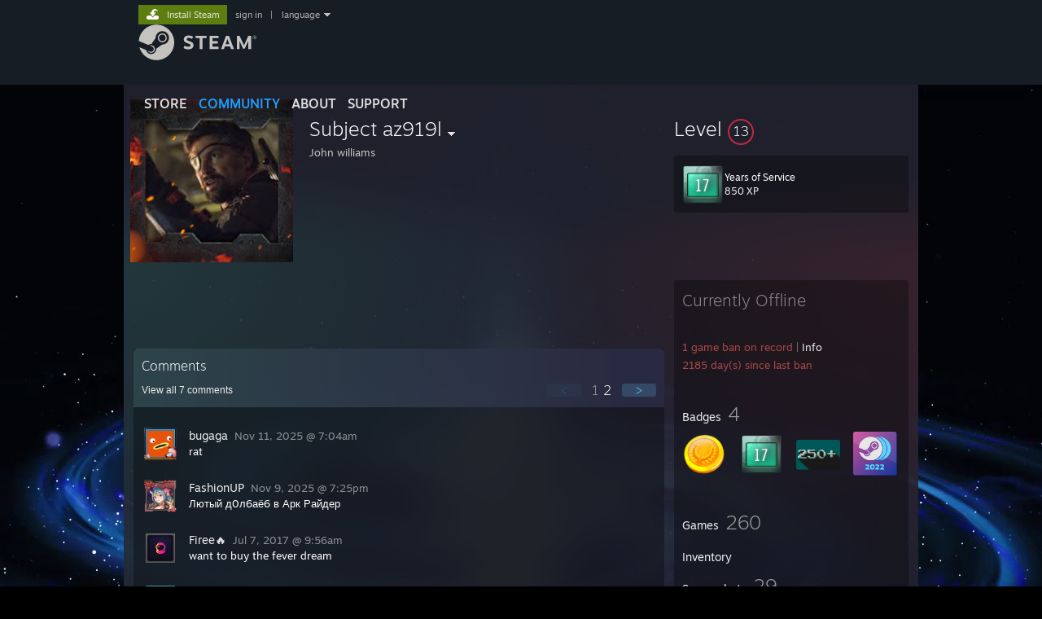

--- FILE ---
content_type: text/html; charset=UTF-8
request_url: https://steamcommunity.com/profiles/76561198004505643/
body_size: 10695
content:
<!DOCTYPE html>
<html class=" responsive DesktopUI" lang="en"  >
<head>
	<meta http-equiv="Content-Type" content="text/html; charset=UTF-8">
			<meta name="viewport" content="width=device-width,initial-scale=1">
		<meta name="theme-color" content="#171a21">
		<title>Steam Community :: Subject az919l</title>
	<link rel="shortcut icon" href="/favicon.ico" type="image/x-icon">

	
	
	<link href="https://community.fastly.steamstatic.com/public/shared/css/motiva_sans.css?v=-yZgCk0Nu7kH&amp;l=english&amp;_cdn=fastly" rel="stylesheet" type="text/css">
<link href="https://community.fastly.steamstatic.com/public/shared/css/buttons.css?v=0Ihq-pAoptBq&amp;l=english&amp;_cdn=fastly" rel="stylesheet" type="text/css">
<link href="https://community.fastly.steamstatic.com/public/shared/css/shared_global.css?v=uKH1RcGNHaGr&amp;l=english&amp;_cdn=fastly" rel="stylesheet" type="text/css">
<link href="https://community.fastly.steamstatic.com/public/css/globalv2.css?v=9RV1KkrS040q&amp;l=english&amp;_cdn=fastly" rel="stylesheet" type="text/css">
<link href="https://community.fastly.steamstatic.com/public/css/skin_1/modalContent.css?v=WXAusLHclDIt&amp;l=english&amp;_cdn=fastly" rel="stylesheet" type="text/css">
<link href="https://community.fastly.steamstatic.com/public/css/skin_1/profilev2.css?v=-fVuSwVjP_Fu&amp;l=english&amp;_cdn=fastly" rel="stylesheet" type="text/css">
<link href="https://community.fastly.steamstatic.com/public/shared/css/motiva_sans.css?v=-yZgCk0Nu7kH&amp;l=english&amp;_cdn=fastly" rel="stylesheet" type="text/css">
<link href="https://community.fastly.steamstatic.com/public/css/promo/summer2017/stickers.css?v=Ncr6N09yZIap&amp;l=english&amp;_cdn=fastly" rel="stylesheet" type="text/css">
<link href="https://community.fastly.steamstatic.com/public/shared/css/shared_responsive.css?v=KWbVpwRCHuVv&amp;l=english&amp;_cdn=fastly" rel="stylesheet" type="text/css">
<link href="https://community.fastly.steamstatic.com/public/css/skin_1/header.css?v=EM4kCu67DNda&amp;l=english&amp;_cdn=fastly" rel="stylesheet" type="text/css">
<script type="text/javascript">
	var __PrototypePreserve=[];
	__PrototypePreserve[0] = Array.from;
	__PrototypePreserve[1] = Array.prototype.filter;
	__PrototypePreserve[2] = Array.prototype.flatMap;
	__PrototypePreserve[3] = Array.prototype.find;
	__PrototypePreserve[4] = Array.prototype.some;
	__PrototypePreserve[5] = Function.prototype.bind;
	__PrototypePreserve[6] = HTMLElement.prototype.scrollTo;
</script>
<script type="text/javascript" src="https://community.fastly.steamstatic.com/public/javascript/prototype-1.7.js?v=npJElBnrEO6W&amp;l=english&amp;_cdn=fastly"></script>
<script type="text/javascript">
	Array.from = __PrototypePreserve[0] || Array.from;
	Array.prototype.filter = __PrototypePreserve[1] || Array.prototype.filter;
	Array.prototype.flatMap = __PrototypePreserve[2] || Array.prototype.flatMap;
	Array.prototype.find = __PrototypePreserve[3] || Array.prototype.find;
	Array.prototype.some = __PrototypePreserve[4] || Array.prototype.some;
	Function.prototype.bind = __PrototypePreserve[5] || Function.prototype.bind;
	HTMLElement.prototype.scrollTo = __PrototypePreserve[6] || HTMLElement.prototype.scrollTo;
</script>
<script type="text/javascript">
	var __ScriptaculousPreserve=[];
	__ScriptaculousPreserve[0] = Array.from;
	__ScriptaculousPreserve[1] = Function.prototype.bind;
	__ScriptaculousPreserve[2] = HTMLElement.prototype.scrollTo;
</script>
<script type="text/javascript" src="https://community.fastly.steamstatic.com/public/javascript/scriptaculous/_combined.js?v=pbdAKOcDIgbC&amp;l=english&amp;_cdn=fastly&amp;load=effects,controls,slider,dragdrop"></script>
<script type="text/javascript">
	Array.from = __ScriptaculousPreserve[0] || Array.from;
	Function.prototype.bind = __ScriptaculousPreserve[1] || Function.prototype.bind;
	HTMLElement.prototype.scrollTo = __ScriptaculousPreserve[2] || HTMLElement.prototype.scrollTo;
delete String['__parseStyleElement'];  Prototype.Browser.WebKit = true;</script>
<script type="text/javascript">VALVE_PUBLIC_PATH = "https:\/\/community.fastly.steamstatic.com\/public\/";</script><script type="text/javascript" src="https://community.fastly.steamstatic.com/public/javascript/global.js?v=cMt-H-zOgNUp&amp;l=english&amp;_cdn=fastly"></script>
<script type="text/javascript" src="https://community.fastly.steamstatic.com/public/javascript/jquery-1.11.1.min.js?v=gQHVlrK4-jX-&amp;l=english&amp;_cdn=fastly"></script>
<script type="text/javascript" src="https://community.fastly.steamstatic.com/public/shared/javascript/tooltip.js?v=LZHsOVauqTrm&amp;l=english&amp;_cdn=fastly"></script>
<script type="text/javascript" src="https://community.fastly.steamstatic.com/public/shared/javascript/shared_global.js?v=84qavQoecqcM&amp;l=english&amp;_cdn=fastly"></script>
<script type="text/javascript" src="https://community.fastly.steamstatic.com/public/shared/javascript/auth_refresh.js?v=w6QbwI-5-j2S&amp;l=english&amp;_cdn=fastly"></script>
<script type="text/javascript">Object.seal && [ Object, Array, String, Number ].map( function( builtin ) { Object.seal( builtin.prototype ); } );</script><script type="text/javascript">$J = jQuery.noConflict();
if ( typeof JSON != 'object' || !JSON.stringify || !JSON.parse ) { document.write( "<scr" + "ipt type=\"text\/javascript\" src=\"https:\/\/community.fastly.steamstatic.com\/public\/javascript\/json2.js?v=54NKNglvGTO8&amp;l=english&amp;_cdn=fastly\"><\/script>\n" ); };
</script>
		<script type="text/javascript">
			document.addEventListener('DOMContentLoaded', function(event) {
				SetupTooltips( { tooltipCSSClass: 'community_tooltip'} );
		});
		</script><script type="text/javascript" src="https://community.fastly.steamstatic.com/public/javascript/modalContent.js?v=uqf5ttWTRe7l&amp;l=english&amp;_cdn=fastly"></script>
<script type="text/javascript" src="https://community.fastly.steamstatic.com/public/javascript/modalv2.js?v=zBXEuexVQ0FZ&amp;l=english&amp;_cdn=fastly"></script>
<script type="text/javascript" src="https://community.fastly.steamstatic.com/public/javascript/profile.js?v=kpuU5wNDRWQz&amp;l=english&amp;_cdn=fastly"></script>
<script type="text/javascript" src="https://community.fastly.steamstatic.com/public/javascript/promo/stickers.js?v=CcLRHsa04otQ&amp;l=english&amp;_cdn=fastly"></script>
<script type="text/javascript" src="https://community.fastly.steamstatic.com/public/javascript/reportedcontent.js?v=-lZqrarogJr8&amp;l=english&amp;_cdn=fastly"></script>
<script type="text/javascript" src="https://community.fastly.steamstatic.com/public/javascript/webui/clientcom.js?v=09ET5-poo0Sd&amp;l=english&amp;_cdn=fastly"></script>
<script type="text/javascript" src="https://community.fastly.steamstatic.com/public/shared/javascript/shared_responsive_adapter.js?v=j0eobCNqcadg&amp;l=english&amp;_cdn=fastly"></script>

						<meta name="twitter:card" content="summary">
			
	<meta name="twitter:site" content="@steam" />

						<meta property="og:title" content="Steam Community :: Subject az919l">
					<meta property="twitter:title" content="Steam Community :: Subject az919l">
					<meta property="og:type" content="website">
					<meta property="fb:app_id" content="105386699540688">
			
	
			<link rel="image_src" href="https://avatars.fastly.steamstatic.com/e6b6ee958110b29ced5d7d514b9887270def8cfe_full.jpg">
		<meta property="og:image" content="https://avatars.fastly.steamstatic.com/e6b6ee958110b29ced5d7d514b9887270def8cfe_full.jpg">
		<meta name="twitter:image" content="https://avatars.fastly.steamstatic.com/e6b6ee958110b29ced5d7d514b9887270def8cfe_full.jpg" />
				
	
	
	
	
	</head>
<body class="flat_page profile_page has_profile_background DefaultTheme responsive_page ">


<div class="responsive_page_frame with_header">
						<div role="navigation" class="responsive_page_menu_ctn mainmenu" aria-label="Mobile Menu">
				<div class="responsive_page_menu"  id="responsive_page_menu">
										<div class="mainmenu_contents">
						<div class="mainmenu_contents_items">
															<a class="menuitem" href="https://steamcommunity.com/login/home/?goto=profiles%2F76561198004505643%2F">
									Sign in								</a>
															<a class="menuitem supernav" href="https://store.steampowered.com/" data-tooltip-type="selector" data-tooltip-content=".submenu_Store">
				Store			</a>
			<div class="submenu_Store" style="display: none;" data-submenuid="Store">
														<a class="submenuitem" href="https://store.steampowered.com/">
						Home											</a>
														<a class="submenuitem" href="https://store.steampowered.com/explore/">
						Discovery Queue											</a>
														<a class="submenuitem" href="https://steamcommunity.com/my/wishlist/">
						Wishlist											</a>
														<a class="submenuitem" href="https://store.steampowered.com/points/shop/">
						Points Shop											</a>
														<a class="submenuitem" href="https://store.steampowered.com/news/">
						News											</a>
														<a class="submenuitem" href="https://store.steampowered.com/stats/">
						Charts											</a>
							</div>
										<a class="menuitem supernav supernav_active" href="https://steamcommunity.com/" data-tooltip-type="selector" data-tooltip-content=".submenu_Community">
				Community			</a>
			<div class="submenu_Community" style="display: none;" data-submenuid="Community">
														<a class="submenuitem" href="https://steamcommunity.com/">
						Home											</a>
														<a class="submenuitem" href="https://steamcommunity.com/discussions/">
						Discussions											</a>
														<a class="submenuitem" href="https://steamcommunity.com/workshop/">
						Workshop											</a>
														<a class="submenuitem" href="https://steamcommunity.com/market/">
						Market											</a>
														<a class="submenuitem" href="https://steamcommunity.com/?subsection=broadcasts">
						Broadcasts											</a>
							</div>
										<a class="menuitem " href="https://store.steampowered.com/about/">
				About			</a>
										<a class="menuitem " href="https://help.steampowered.com/en/">
				Support			</a>
			
							<div class="minor_menu_items">
																								<div class="menuitem change_language_action">
									Change language								</div>
																																	<a class="menuitem" href="https://store.steampowered.com/mobile" target="_blank" rel="noreferrer">Get the Steam Mobile App</a>
																									<div class="menuitem" role="link" onclick="Responsive_RequestDesktopView();">
										View desktop website									</div>
															</div>
						</div>
						<div class="mainmenu_footer_spacer  "></div>
						<div class="mainmenu_footer">
															<div class="mainmenu_footer_logo"><img src="https://community.fastly.steamstatic.com/public/shared/images/responsive/footerLogo_valve_new.png"></div>
								© Valve Corporation. All rights reserved. All trademarks are property of their respective owners in the US and other countries.								<span class="mainmenu_valve_links">
									<a href="https://store.steampowered.com/privacy_agreement/" target="_blank">Privacy Policy</a>
									&nbsp;| &nbsp;<a href="http://www.valvesoftware.com/legal.htm" target="_blank">Legal</a>
									&nbsp;| &nbsp;<a href="https://help.steampowered.com/faqs/view/10BB-D27A-6378-4436" target="_blank">Accessibility</a>
									&nbsp;| &nbsp;<a href="https://store.steampowered.com/subscriber_agreement/" target="_blank">Steam Subscriber Agreement</a>
									&nbsp;| &nbsp;<a href="https://store.steampowered.com/steam_refunds/" target="_blank">Refunds</a>
									&nbsp;| &nbsp;<a href="https://store.steampowered.com/account/cookiepreferences/" target="_blank">Cookies</a>
								</span>
													</div>
					</div>
									</div>
			</div>
		
		<div class="responsive_local_menu_tab"></div>

		<div class="responsive_page_menu_ctn localmenu">
			<div class="responsive_page_menu"  id="responsive_page_local_menu" data-panel="{&quot;onOptionsActionDescription&quot;:&quot;#filter_toggle&quot;,&quot;onOptionsButton&quot;:&quot;Responsive_ToggleLocalMenu()&quot;,&quot;onCancelButton&quot;:&quot;Responsive_ToggleLocalMenu()&quot;}">
				<div class="localmenu_content" data-panel="{&quot;maintainY&quot;:true,&quot;bFocusRingRoot&quot;:true,&quot;flow-children&quot;:&quot;column&quot;}">
				</div>
			</div>
		</div>



					<div class="responsive_header">
				<div class="responsive_header_content">
					<div id="responsive_menu_logo">
						<img src="https://community.fastly.steamstatic.com/public/shared/images/responsive/header_menu_hamburger.png" height="100%">
											</div>
					<div class="responsive_header_logo">
						<a href="https://store.steampowered.com/">
															<img src="https://community.fastly.steamstatic.com/public/shared/images/responsive/header_logo.png" height="36" border="0" alt="STEAM">
													</a>
					</div>
									</div>
			</div>
		
		<div class="responsive_page_content_overlay">

		</div>

		<div class="responsive_fixonscroll_ctn nonresponsive_hidden ">
		</div>
	
	<div class="responsive_page_content">

		<div role="banner" id="global_header" data-panel="{&quot;flow-children&quot;:&quot;row&quot;}">
	<div class="content">
		<div class="logo">
			<span id="logo_holder">
									<a href="https://store.steampowered.com/" aria-label="Link to the Steam Homepage">
						<img src="https://community.fastly.steamstatic.com/public/shared/images/header/logo_steam.svg?t=962016" width="176" height="44" alt="Link to the Steam Homepage">
					</a>
							</span>
		</div>

			<div role="navigation" class="supernav_container" aria-label="Global Menu">
								<a class="menuitem supernav" href="https://store.steampowered.com/" data-tooltip-type="selector" data-tooltip-content=".submenu_Store">
				STORE			</a>
			<div class="submenu_Store" style="display: none;" data-submenuid="Store">
														<a class="submenuitem" href="https://store.steampowered.com/">
						Home											</a>
														<a class="submenuitem" href="https://store.steampowered.com/explore/">
						Discovery Queue											</a>
														<a class="submenuitem" href="https://steamcommunity.com/my/wishlist/">
						Wishlist											</a>
														<a class="submenuitem" href="https://store.steampowered.com/points/shop/">
						Points Shop											</a>
														<a class="submenuitem" href="https://store.steampowered.com/news/">
						News											</a>
														<a class="submenuitem" href="https://store.steampowered.com/stats/">
						Charts											</a>
							</div>
										<a class="menuitem supernav supernav_active" href="https://steamcommunity.com/" data-tooltip-type="selector" data-tooltip-content=".submenu_Community">
				COMMUNITY			</a>
			<div class="submenu_Community" style="display: none;" data-submenuid="Community">
														<a class="submenuitem" href="https://steamcommunity.com/">
						Home											</a>
														<a class="submenuitem" href="https://steamcommunity.com/discussions/">
						Discussions											</a>
														<a class="submenuitem" href="https://steamcommunity.com/workshop/">
						Workshop											</a>
														<a class="submenuitem" href="https://steamcommunity.com/market/">
						Market											</a>
														<a class="submenuitem" href="https://steamcommunity.com/?subsection=broadcasts">
						Broadcasts											</a>
							</div>
										<a class="menuitem " href="https://store.steampowered.com/about/">
				About			</a>
										<a class="menuitem " href="https://help.steampowered.com/en/">
				SUPPORT			</a>
				</div>
	<script type="text/javascript">
		jQuery(function($) {
			$('#global_header .supernav').v_tooltip({'location':'bottom', 'destroyWhenDone': false, 'tooltipClass': 'supernav_content', 'offsetY':-6, 'offsetX': 1, 'horizontalSnap': 4, 'tooltipParent': '#global_header .supernav_container', 'correctForScreenSize': false});
		});
	</script>

		<div id="global_actions">
			<div role="navigation" id="global_action_menu" aria-label="Account Menu">
									<a class="header_installsteam_btn header_installsteam_btn_green" href="https://store.steampowered.com/about/">
						<div class="header_installsteam_btn_content">
							Install Steam						</div>
					</a>
				
				
									<a class="global_action_link" href="https://steamcommunity.com/login/home/?goto=profiles%2F76561198004505643%2F">sign in</a>
											&nbsp;|&nbsp;
						<span class="pulldown global_action_link" id="language_pulldown" onclick="ShowMenu( this, 'language_dropdown', 'right' );">language</span>
						<div class="popup_block_new" id="language_dropdown" style="display: none;">
							<div class="popup_body popup_menu">
																																					<a class="popup_menu_item tight" href="?l=schinese" onclick="ChangeLanguage( 'schinese' ); return false;">简体中文 (Simplified Chinese)</a>
																													<a class="popup_menu_item tight" href="?l=tchinese" onclick="ChangeLanguage( 'tchinese' ); return false;">繁體中文 (Traditional Chinese)</a>
																													<a class="popup_menu_item tight" href="?l=japanese" onclick="ChangeLanguage( 'japanese' ); return false;">日本語 (Japanese)</a>
																													<a class="popup_menu_item tight" href="?l=koreana" onclick="ChangeLanguage( 'koreana' ); return false;">한국어 (Korean)</a>
																													<a class="popup_menu_item tight" href="?l=thai" onclick="ChangeLanguage( 'thai' ); return false;">ไทย (Thai)</a>
																													<a class="popup_menu_item tight" href="?l=bulgarian" onclick="ChangeLanguage( 'bulgarian' ); return false;">Български (Bulgarian)</a>
																													<a class="popup_menu_item tight" href="?l=czech" onclick="ChangeLanguage( 'czech' ); return false;">Čeština (Czech)</a>
																													<a class="popup_menu_item tight" href="?l=danish" onclick="ChangeLanguage( 'danish' ); return false;">Dansk (Danish)</a>
																													<a class="popup_menu_item tight" href="?l=german" onclick="ChangeLanguage( 'german' ); return false;">Deutsch (German)</a>
																																							<a class="popup_menu_item tight" href="?l=spanish" onclick="ChangeLanguage( 'spanish' ); return false;">Español - España (Spanish - Spain)</a>
																													<a class="popup_menu_item tight" href="?l=latam" onclick="ChangeLanguage( 'latam' ); return false;">Español - Latinoamérica (Spanish - Latin America)</a>
																													<a class="popup_menu_item tight" href="?l=greek" onclick="ChangeLanguage( 'greek' ); return false;">Ελληνικά (Greek)</a>
																													<a class="popup_menu_item tight" href="?l=french" onclick="ChangeLanguage( 'french' ); return false;">Français (French)</a>
																													<a class="popup_menu_item tight" href="?l=italian" onclick="ChangeLanguage( 'italian' ); return false;">Italiano (Italian)</a>
																													<a class="popup_menu_item tight" href="?l=indonesian" onclick="ChangeLanguage( 'indonesian' ); return false;">Bahasa Indonesia (Indonesian)</a>
																													<a class="popup_menu_item tight" href="?l=hungarian" onclick="ChangeLanguage( 'hungarian' ); return false;">Magyar (Hungarian)</a>
																													<a class="popup_menu_item tight" href="?l=dutch" onclick="ChangeLanguage( 'dutch' ); return false;">Nederlands (Dutch)</a>
																													<a class="popup_menu_item tight" href="?l=norwegian" onclick="ChangeLanguage( 'norwegian' ); return false;">Norsk (Norwegian)</a>
																													<a class="popup_menu_item tight" href="?l=polish" onclick="ChangeLanguage( 'polish' ); return false;">Polski (Polish)</a>
																													<a class="popup_menu_item tight" href="?l=portuguese" onclick="ChangeLanguage( 'portuguese' ); return false;">Português (Portuguese - Portugal)</a>
																													<a class="popup_menu_item tight" href="?l=brazilian" onclick="ChangeLanguage( 'brazilian' ); return false;">Português - Brasil (Portuguese - Brazil)</a>
																													<a class="popup_menu_item tight" href="?l=romanian" onclick="ChangeLanguage( 'romanian' ); return false;">Română (Romanian)</a>
																													<a class="popup_menu_item tight" href="?l=russian" onclick="ChangeLanguage( 'russian' ); return false;">Русский (Russian)</a>
																													<a class="popup_menu_item tight" href="?l=finnish" onclick="ChangeLanguage( 'finnish' ); return false;">Suomi (Finnish)</a>
																													<a class="popup_menu_item tight" href="?l=swedish" onclick="ChangeLanguage( 'swedish' ); return false;">Svenska (Swedish)</a>
																													<a class="popup_menu_item tight" href="?l=turkish" onclick="ChangeLanguage( 'turkish' ); return false;">Türkçe (Turkish)</a>
																													<a class="popup_menu_item tight" href="?l=vietnamese" onclick="ChangeLanguage( 'vietnamese' ); return false;">Tiếng Việt (Vietnamese)</a>
																													<a class="popup_menu_item tight" href="?l=ukrainian" onclick="ChangeLanguage( 'ukrainian' ); return false;">Українська (Ukrainian)</a>
																									<a class="popup_menu_item tight" href="https://www.valvesoftware.com/en/contact?contact-person=Translation%20Team%20Feedback" target="_blank">Report a translation problem</a>
							</div>
						</div>
												</div>
					</div>
			</div>
</div>
<script type="text/javascript">
	g_sessionID = "f77f19c7ac1c39c829bdc382";
	g_steamID = false;
	g_strLanguage = "english";
	g_SNR = '2_100300_profile_';
	g_bAllowAppImpressions = true;
		g_ContentDescriptorPreferences = [1,3,4];

	

	// We always want to have the timezone cookie set for PHP to use
	setTimezoneCookies();

	$J( function() {

		InitMiniprofileHovers(( 'https%3A%2F%2Fsteamcommunity.com' ));
		InitEmoticonHovers();
		ApplyAdultContentPreferences();
	});

	$J( function() { InitEconomyHovers( "https:\/\/community.fastly.steamstatic.com\/public\/css\/skin_1\/economy.css?v=rbw2FTiaLS06&l=english&_cdn=fastly", "https:\/\/community.fastly.steamstatic.com\/public\/javascript\/economy_common.js?v=3TZBCEPvtfTo&l=english&_cdn=fastly", "https:\/\/community.fastly.steamstatic.com\/public\/javascript\/economy.js?v=55iGPfqTxuQB&l=english&_cdn=fastly" );});</script>
	<div id="webui_config" style="display: none;"
		 data-config="{&quot;EUNIVERSE&quot;:1,&quot;WEB_UNIVERSE&quot;:&quot;public&quot;,&quot;LANGUAGE&quot;:&quot;english&quot;,&quot;COUNTRY&quot;:&quot;US&quot;,&quot;MEDIA_CDN_COMMUNITY_URL&quot;:&quot;https:\/\/cdn.fastly.steamstatic.com\/steamcommunity\/public\/&quot;,&quot;MEDIA_CDN_URL&quot;:&quot;https:\/\/cdn.fastly.steamstatic.com\/&quot;,&quot;VIDEO_CDN_URL&quot;:&quot;https:\/\/video.fastly.steamstatic.com\/&quot;,&quot;COMMUNITY_CDN_URL&quot;:&quot;https:\/\/community.fastly.steamstatic.com\/&quot;,&quot;COMMUNITY_CDN_ASSET_URL&quot;:&quot;https:\/\/cdn.fastly.steamstatic.com\/steamcommunity\/public\/assets\/&quot;,&quot;STORE_CDN_URL&quot;:&quot;https:\/\/store.fastly.steamstatic.com\/&quot;,&quot;PUBLIC_SHARED_URL&quot;:&quot;https:\/\/community.fastly.steamstatic.com\/public\/shared\/&quot;,&quot;COMMUNITY_BASE_URL&quot;:&quot;https:\/\/steamcommunity.com\/&quot;,&quot;CHAT_BASE_URL&quot;:&quot;https:\/\/steamcommunity.com\/&quot;,&quot;STORE_BASE_URL&quot;:&quot;https:\/\/store.steampowered.com\/&quot;,&quot;STORE_CHECKOUT_BASE_URL&quot;:&quot;https:\/\/checkout.steampowered.com\/&quot;,&quot;IMG_URL&quot;:&quot;https:\/\/community.fastly.steamstatic.com\/public\/images\/&quot;,&quot;STEAMTV_BASE_URL&quot;:&quot;https:\/\/steam.tv\/&quot;,&quot;HELP_BASE_URL&quot;:&quot;https:\/\/help.steampowered.com\/&quot;,&quot;PARTNER_BASE_URL&quot;:&quot;https:\/\/partner.steamgames.com\/&quot;,&quot;STATS_BASE_URL&quot;:&quot;https:\/\/partner.steampowered.com\/&quot;,&quot;INTERNAL_STATS_BASE_URL&quot;:&quot;https:\/\/steamstats.valve.org\/&quot;,&quot;IN_CLIENT&quot;:false,&quot;USE_POPUPS&quot;:false,&quot;STORE_ICON_BASE_URL&quot;:&quot;https:\/\/shared.fastly.steamstatic.com\/store_item_assets\/steam\/apps\/&quot;,&quot;STORE_ITEM_BASE_URL&quot;:&quot;https:\/\/shared.fastly.steamstatic.com\/store_item_assets\/&quot;,&quot;WEBAPI_BASE_URL&quot;:&quot;https:\/\/api.steampowered.com\/&quot;,&quot;TOKEN_URL&quot;:&quot;https:\/\/steamcommunity.com\/chat\/clientjstoken&quot;,&quot;BUILD_TIMESTAMP&quot;:1768423651,&quot;PAGE_TIMESTAMP&quot;:1768922283,&quot;IN_TENFOOT&quot;:false,&quot;IN_GAMEPADUI&quot;:false,&quot;IN_CHROMEOS&quot;:false,&quot;IN_MOBILE_WEBVIEW&quot;:false,&quot;PLATFORM&quot;:&quot;macos&quot;,&quot;BASE_URL_STORE_CDN_ASSETS&quot;:&quot;https:\/\/cdn.fastly.steamstatic.com\/store\/&quot;,&quot;EREALM&quot;:1,&quot;LOGIN_BASE_URL&quot;:&quot;https:\/\/login.steampowered.com\/&quot;,&quot;AVATAR_BASE_URL&quot;:&quot;https:\/\/avatars.fastly.steamstatic.com\/&quot;,&quot;FROM_WEB&quot;:true,&quot;WEBSITE_ID&quot;:&quot;Community&quot;,&quot;BASE_URL_SHARED_CDN&quot;:&quot;https:\/\/shared.fastly.steamstatic.com\/&quot;,&quot;CLAN_CDN_ASSET_URL&quot;:&quot;https:\/\/clan.fastly.steamstatic.com\/&quot;,&quot;COMMUNITY_ASSETS_BASE_URL&quot;:&quot;https:\/\/shared.fastly.steamstatic.com\/community_assets\/&quot;,&quot;SNR&quot;:&quot;2_100300_profile_&quot;}"
		 data-userinfo="{&quot;logged_in&quot;:false,&quot;country_code&quot;:&quot;US&quot;,&quot;excluded_content_descriptors&quot;:[1,3,4]}">
	</div>
<div id="application_config" style="display: none;"  data-config="{&quot;EUNIVERSE&quot;:1,&quot;WEB_UNIVERSE&quot;:&quot;public&quot;,&quot;LANGUAGE&quot;:&quot;english&quot;,&quot;COUNTRY&quot;:&quot;US&quot;,&quot;MEDIA_CDN_COMMUNITY_URL&quot;:&quot;https:\/\/cdn.fastly.steamstatic.com\/steamcommunity\/public\/&quot;,&quot;MEDIA_CDN_URL&quot;:&quot;https:\/\/cdn.fastly.steamstatic.com\/&quot;,&quot;VIDEO_CDN_URL&quot;:&quot;https:\/\/video.fastly.steamstatic.com\/&quot;,&quot;COMMUNITY_CDN_URL&quot;:&quot;https:\/\/community.fastly.steamstatic.com\/&quot;,&quot;COMMUNITY_CDN_ASSET_URL&quot;:&quot;https:\/\/cdn.fastly.steamstatic.com\/steamcommunity\/public\/assets\/&quot;,&quot;STORE_CDN_URL&quot;:&quot;https:\/\/store.fastly.steamstatic.com\/&quot;,&quot;PUBLIC_SHARED_URL&quot;:&quot;https:\/\/community.fastly.steamstatic.com\/public\/shared\/&quot;,&quot;COMMUNITY_BASE_URL&quot;:&quot;https:\/\/steamcommunity.com\/&quot;,&quot;CHAT_BASE_URL&quot;:&quot;https:\/\/steamcommunity.com\/&quot;,&quot;STORE_BASE_URL&quot;:&quot;https:\/\/store.steampowered.com\/&quot;,&quot;STORE_CHECKOUT_BASE_URL&quot;:&quot;https:\/\/checkout.steampowered.com\/&quot;,&quot;IMG_URL&quot;:&quot;https:\/\/community.fastly.steamstatic.com\/public\/images\/&quot;,&quot;STEAMTV_BASE_URL&quot;:&quot;https:\/\/steam.tv\/&quot;,&quot;HELP_BASE_URL&quot;:&quot;https:\/\/help.steampowered.com\/&quot;,&quot;PARTNER_BASE_URL&quot;:&quot;https:\/\/partner.steamgames.com\/&quot;,&quot;STATS_BASE_URL&quot;:&quot;https:\/\/partner.steampowered.com\/&quot;,&quot;INTERNAL_STATS_BASE_URL&quot;:&quot;https:\/\/steamstats.valve.org\/&quot;,&quot;IN_CLIENT&quot;:false,&quot;USE_POPUPS&quot;:false,&quot;STORE_ICON_BASE_URL&quot;:&quot;https:\/\/shared.fastly.steamstatic.com\/store_item_assets\/steam\/apps\/&quot;,&quot;STORE_ITEM_BASE_URL&quot;:&quot;https:\/\/shared.fastly.steamstatic.com\/store_item_assets\/&quot;,&quot;WEBAPI_BASE_URL&quot;:&quot;https:\/\/api.steampowered.com\/&quot;,&quot;TOKEN_URL&quot;:&quot;https:\/\/steamcommunity.com\/chat\/clientjstoken&quot;,&quot;BUILD_TIMESTAMP&quot;:1768423651,&quot;PAGE_TIMESTAMP&quot;:1768922283,&quot;IN_TENFOOT&quot;:false,&quot;IN_GAMEPADUI&quot;:false,&quot;IN_CHROMEOS&quot;:false,&quot;IN_MOBILE_WEBVIEW&quot;:false,&quot;PLATFORM&quot;:&quot;macos&quot;,&quot;BASE_URL_STORE_CDN_ASSETS&quot;:&quot;https:\/\/cdn.fastly.steamstatic.com\/store\/&quot;,&quot;EREALM&quot;:1,&quot;LOGIN_BASE_URL&quot;:&quot;https:\/\/login.steampowered.com\/&quot;,&quot;AVATAR_BASE_URL&quot;:&quot;https:\/\/avatars.fastly.steamstatic.com\/&quot;,&quot;FROM_WEB&quot;:true,&quot;WEBSITE_ID&quot;:&quot;Community&quot;,&quot;BASE_URL_SHARED_CDN&quot;:&quot;https:\/\/shared.fastly.steamstatic.com\/&quot;,&quot;CLAN_CDN_ASSET_URL&quot;:&quot;https:\/\/clan.fastly.steamstatic.com\/&quot;,&quot;COMMUNITY_ASSETS_BASE_URL&quot;:&quot;https:\/\/shared.fastly.steamstatic.com\/community_assets\/&quot;,&quot;SNR&quot;:&quot;2_100300_profile_&quot;}" data-userinfo="{&quot;logged_in&quot;:false,&quot;country_code&quot;:&quot;US&quot;,&quot;excluded_content_descriptors&quot;:[1,3,4]}" data-community="[]" data-loyaltystore="{&quot;webapi_token&quot;:&quot;&quot;}" data-steam_notifications="null"></div><link href="https://community.fastly.steamstatic.com/public/css/applications/community/main.css?v=L9FHPSrgDNRX&amp;l=english&amp;_cdn=fastly" rel="stylesheet" type="text/css">
<script type="text/javascript" src="https://community.fastly.steamstatic.com/public/javascript/applications/community/manifest.js?v=nbKNVX6KpsXN&amp;l=english&amp;_cdn=fastly"></script>
<script type="text/javascript" src="https://community.fastly.steamstatic.com/public/javascript/applications/community/libraries~b28b7af69.js?v=otJTfeJA4u84&amp;l=english&amp;_cdn=fastly"></script>
<script type="text/javascript" src="https://community.fastly.steamstatic.com/public/javascript/applications/community/main.js?v=5jnmxmwR7F0r&amp;l=english&amp;_cdn=fastly"></script>
<div  data-featuretarget="profile-rewards"></div>	<div id="application_root"></div>

		<div role="main" class="responsive_page_template_content" id="responsive_page_template_content" data-panel="{&quot;autoFocus&quot;:true}" >

				<script type="text/javascript">
		g_rgProfileData = {"url":"https:\/\/steamcommunity.com\/profiles\/76561198004505643\/","steamid":"76561198004505643","personaname":"Subject az919l","summary":""};
		const g_bViewingOwnProfile = 0;
		$J( function() {
			window.Responsive_ReparentItemsInResponsiveMode && Responsive_ReparentItemsInResponsiveMode( '.responsive_groupfriends_element', $J('#responsive_groupfriends_element_ctn') );
			
			
			SetupAnimateOnHoverImages();
		});
	</script>



<div class="no_header profile_page has_profile_background  "
	 style="">

			<div class="profile_animated_background">
			<video playsinline autoplay muted loop poster="https://shared.fastly.steamstatic.com/community_assets/images/items/1098340/4767cee1380bccb7abdae29d0ad7c2de587aba26.jpg">
									<source src="https://shared.fastly.steamstatic.com/community_assets/images/items/1098340/e1314eaf94ab764e67bf6b713e2776b3e7dc26b1.webm" type="video/webm">
									<source src="https://shared.fastly.steamstatic.com/community_assets/images/items/1098340/ceafcbc9f8ebb39f1056e3c3eea8a9395a51b139.mp4" type="video/mp4">
							</video>
		</div>
		
	


<div class="profile_header_bg">

	<div class="profile_header_bg_texture">
		
		<div class="profile_header">

			
						
			<div class="profile_header_content" data-panel="{&quot;flow-children&quot;:&quot;row&quot;}" >

				
				<div class="playerAvatar profile_header_size offline" data-miniprofile="44239915">
										<div class="playerAvatarAutoSizeInner">
													<div class="profile_avatar_frame">
					<picture>
						<source media="(prefers-reduced-motion: reduce)" srcset="https://shared.fastly.steamstatic.com/community_assets/images/items/1407200/edaffcf7c2e0cfa5b6841e8d56f71a3e64ac81b3.png"></source>
						<source srcset="https://shared.fastly.steamstatic.com/community_assets/images/items/1407200/f4a23694a4a9c8f47db09e91084414678b5d43ab.png"></source>
						<img src="https://shared.fastly.steamstatic.com/community_assets/images/items/1407200/f4a23694a4a9c8f47db09e91084414678b5d43ab.png">
					</picture>
				</div>
														<picture>
				<source media="(prefers-reduced-motion: reduce)" srcset="https://avatars.fastly.steamstatic.com/e6b6ee958110b29ced5d7d514b9887270def8cfe_full.jpg"></source>
				<img srcset="https://avatars.fastly.steamstatic.com/e6b6ee958110b29ced5d7d514b9887270def8cfe_full.jpg" >
			</picture>
							</div>
				</div>

				<div class="profile_header_centered_col">
					<div class="profile_header_centered_persona">
						<div class="persona_name" style="font-size: 24px;">
							<span class="actual_persona_name">Subject az919l</span>
																						<span class="namehistory_link" onclick="ShowAliasPopup( this );">
								<img id="getnamehistory_arrow" src="https://community.fastly.steamstatic.com/public/images/skin_1/arrowDn9x5.gif" width="9" height="5" border="0">
							</span>
														<div id="NamePopup" class="popup_block_new" style="display: none;">
								<div class="popup_body popup_menu">
									<div>This user has also played as:</div>
									<div id="NamePopupAliases">

									</div>
									<div style="display:none" id="NamePopupClearAliases">
																			</div>
									<div style="clear:both"></div>
								</div>
							</div>
						</div>
													<div class="header_real_name ellipsis">
								<bdi>John williams</bdi>
															</div>
											</div>
						<div class="profile_header_summary desktop">
					</div>
				</div>

					<div class="profile_header_summary mobile">
					</div>

				<div class="profile_header_badgeinfo" data-panel="{&quot;flow-children&quot;:&quot;column&quot;}" >
											<div class="profile_header_badgeinfo_badge_area">
															<a data-panel="{&quot;focusable&quot;:true,&quot;clickOnActivate&quot;:true}" role="button" class="persona_level_btn" href="https://steamcommunity.com/profiles/76561198004505643/badges">
														<div class="persona_name persona_level">Level <div class="friendPlayerLevel lvl_10"><span class="friendPlayerLevelNum">13</span></div></div>
															</a>
															<div class="profile_header_badge">
																			<a href="https://steamcommunity.com/profiles/76561198004505643/badges/1" class="favorite_badge">
											<div class="favorite_badge_icon" data-tooltip-html="Years of Service<br>
Member since December 28, 2008.">
												<img src="https://community.fastly.steamstatic.com/public/images/badges/02_years/steamyears17_80.png" class="badge_icon small">
											</div>
											<div class="favorite_badge_description">
												<div class="name ellipsis">Years of Service</div>
												<div class="xp">850 XP</div>
											</div>
										</a>
																	</div>
													</div>
										<div class="profile_header_actions">
											</div>
				</div>
			</div>
		</div>
		<script type="text/javascript"> $J( function() { InitProfileSummary( g_rgProfileData['summary'] ); } ); </script>
	</div>
</div>

	<div class="profile_content has_profile_background">
		<div class="profile_content_inner">
			
			

			
			


			<div class="profile_rightcol">
				<div class="responsive_status_info">
						<div class="profile_in_game persona offline">
					<div class="profile_in_game_header">Currently Offline</div>
					</div>
						<div class="profile_ban_status">
																<div class="profile_ban">
					1 game ban on record					<span class="profile_ban_info">| <a class="whiteLink" href="https://support.steampowered.com/kb_article.php?ref=6899-IOSK-9514&l=english" target="_blank" rel="" >Info</a></span>
				</div>
						2185 day(s) since last ban								</div>
				</div>

				<div class="responsive_count_link_area">
					
					
					<div data-panel="{&quot;maintainX&quot;:true,&quot;bFocusRingRoot&quot;:true,&quot;flow-children&quot;:&quot;row&quot;}" class="profile_badges">
						<div class="profile_count_link_preview_ctn" data-panel="{&quot;focusable&quot;:true,&quot;clickOnActivate&quot;:true}" role="button" >
																<div data-panel="{&quot;focusable&quot;:true,&quot;clickOnActivate&quot;:true}" role="button" class="profile_count_link ellipsis" >
						<a href="https://steamcommunity.com/profiles/76561198004505643/badges/">
							<span class="count_link_label">Badges</span>&nbsp;
							<span class="profile_count_link_total">
																	4															</span>
						</a>
					</div>
														<div class="profile_count_link_preview">
																									<div class="profile_badges_badge "  data-tooltip-html="Community Ambassador" >
										<a href="https://steamcommunity.com/profiles/76561198004505643/badges/2">
											<img src="https://community.fastly.steamstatic.com/public/images/badges/01_community/community03_80.png" class="badge_icon small">
										</a>
									</div>
																										<div class="profile_badges_badge "  data-tooltip-html="Years of Service&lt;br&gt;
Member since December 28, 2008." >
										<a href="https://steamcommunity.com/profiles/76561198004505643/badges/1">
											<img src="https://community.fastly.steamstatic.com/public/images/badges/02_years/steamyears17_80.png" class="badge_icon small">
										</a>
									</div>
																										<div class="profile_badges_badge "  data-tooltip-html="Game Mechanic&lt;br&gt;
260 games owned" >
										<a href="https://steamcommunity.com/profiles/76561198004505643/badges/13">
											<img src="https://community.fastly.steamstatic.com/public/images/badges/13_gamecollector/250_80.png?v=4" class="badge_icon small">
										</a>
									</div>
																										<div class="profile_badges_badge last"  data-tooltip-html="Steam Replay 2022&lt;br&gt;
Awarded for viewing your 2022 Steam Replay." >
										<a href="https://steamcommunity.com/profiles/76561198004505643/badges/64">
											<img src="https://community.fastly.steamstatic.com/public/images/badges/generic/Replay2022_80.png" class="badge_icon small">
										</a>
									</div>
																	<div style="clear: left;"></div>
							</div>
						</div>
					</div>
					
					<div data-panel="{&quot;maintainX&quot;:true,&quot;bFocusRingRoot&quot;:true,&quot;flow-children&quot;:&quot;row&quot;}" id="responsive_groupfriends_element_ctn">
					</div>

					<div data-panel="{&quot;maintainX&quot;:true,&quot;bFocusRingRoot&quot;:true,&quot;flow-children&quot;:&quot;row&quot;}" class="profile_item_links">
															<div data-panel="{&quot;focusable&quot;:true,&quot;clickOnActivate&quot;:true}" role="button" class="profile_count_link ellipsis" >
						<a href="https://steamcommunity.com/profiles/76561198004505643/games/?tab=all">
							<span class="count_link_label">Games</span>&nbsp;
							<span class="profile_count_link_total">
																	260															</span>
						</a>
					</div>
																						<div data-panel="{&quot;focusable&quot;:true,&quot;clickOnActivate&quot;:true}" role="button" class="profile_count_link ellipsis" >
						<a href="https://steamcommunity.com/profiles/76561198004505643/inventory/">
							<span class="count_link_label">Inventory</span>&nbsp;
							<span class="profile_count_link_total">
																	&nbsp; <!-- so the line spaces like the rest -->
															</span>
						</a>
					</div>
																						<div data-panel="{&quot;focusable&quot;:true,&quot;clickOnActivate&quot;:true}" role="button" class="profile_count_link ellipsis" >
						<a href="https://steamcommunity.com/profiles/76561198004505643/screenshots/">
							<span class="count_link_label">Screenshots</span>&nbsp;
							<span class="profile_count_link_total">
																	29															</span>
						</a>
					</div>
																																																																																				<div style="clear: left;"></div>
					</div>
				</div>

									<div class="profile_group_links profile_count_link_preview_ctn responsive_groupfriends_element" data-panel="{&quot;focusable&quot;:true,&quot;clickOnActivate&quot;:true}" role="button" >
															<div data-panel="{&quot;focusable&quot;:true,&quot;clickOnActivate&quot;:true}" role="button" class="profile_count_link ellipsis" >
						<a href="https://steamcommunity.com/profiles/76561198004505643/groups/">
							<span class="count_link_label">Groups</span>&nbsp;
							<span class="profile_count_link_total">
																	4															</span>
						</a>
					</div>
																			<div class="profile_count_link_preview">
															<div class="profile_group profile_primary_group">
									<div class="profile_group_avatar">
										<a href="https://steamcommunity.com/groups/moobandco">
											<img src="https://avatars.fastly.steamstatic.com/fef49e7fa7e1997310d705b2a6158ff8dc1cdfeb_medium.jpg">
										</a>
									</div>
									<a class="whiteLink" href="https://steamcommunity.com/groups/moobandco">
										Moob&amp;Co									</a>
									<div class="profile_group_membercount">11 Members</div>
									<div style="clear: left;"></div>
								</div>
																															<div class="profile_group">
										<div class="profile_group_avatar">
											<a href="https://steamcommunity.com/groups/QuamishnSons">
												<img src="https://avatars.fastly.steamstatic.com/4e1363e3923608018788736f22055421fa841212.jpg">
											</a>
										</div>
										<a class="whiteLink" href="https://steamcommunity.com/groups/QuamishnSons">
											Quamish &amp; Son's										</a>
										<div class="profile_group_membercount">180 Members</div>
										<div style="clear: left;"></div>
									</div>
																	<div class="profile_group">
										<div class="profile_group_avatar">
											<a href="https://steamcommunity.com/groups/Goonfleetdotcom">
												<img src="https://avatars.fastly.steamstatic.com/5cc4ee81f079595eb4400a60345cf043c839bbae.jpg">
											</a>
										</div>
										<a class="whiteLink" href="https://steamcommunity.com/groups/Goonfleetdotcom">
											Goonfleet dot com										</a>
										<div class="profile_group_membercount">319 Members</div>
										<div style="clear: left;"></div>
									</div>
																					</div>
					</div>
				
				
			</div>


			<div class="profile_leftcol">

				
				
									<div class="profile_comment_area">
						<script type="text/javascript">
	$J( function() {
		InitializeCommentThread( "Profile", "Profile_76561198004505643", {"feature":"-1","feature2":-1,"owner":"76561198004505643","total_count":7,"start":0,"pagesize":6,"has_upvoted":0,"upvotes":0,"votecountid":null,"voteupid":null,"commentcountid":null,"subscribed":false}, 'https://steamcommunity.com/comment/Profile/', 40 );
	} );
</script>
<div class="commentthread_area"  id="commentthread_Profile_76561198004505643_area">
	<div class="commentthread_header">
		<div class="commentthread_header_and_count">
			<span class="ellipsis commentthread_count_label">
									<span class="commentthread_header_label">Comments</span>
							</span>
			<div class="commentthread_count">
							</div>
		</div>
		<div class="commentthread_paging has_view_all_link" id="commentthread_Profile_76561198004505643_pagecontrols">
							<a class="commentthread_allcommentslink" href="https://steamcommunity.com/profiles/76561198004505643/allcomments">View all <span id="commentthread_Profile_76561198004505643_totalcount">7</span> comments</a>
						<div class="commentthread_pagelinks_ctn">
				<a id="commentthread_Profile_76561198004505643_pagebtn_prev" href="javascript:void(0);" class="pagebtn">&lt;</a>
				<span id="commentthread_Profile_76561198004505643_pagelinks" class="commentthread_pagelinks"></span>
				<span id="commentthread_Profile_76561198004505643_pagedropdown" class="commentthread_pagedropdown"></span>
				<a id="commentthread_Profile_76561198004505643_pagebtn_next" href="javascript:void(0);" class="pagebtn">&gt;</a>
			</div>
		</div>
	</div>
				<!-- 21 -->
				<div style="" class="commentthread_comment_container" id="commentthread_Profile_76561198004505643_postcontainer">
			<div class="commentthread_comments" id="commentthread_Profile_76561198004505643_posts">
						
	
	<div data-panel="{&quot;flow-children&quot;:&quot;row&quot;,&quot;type&quot;:&quot;PanelGroup&quot;}" class="commentthread_comment responsive_body_text   " id="comment_669474588663790162" style="">
				<div class="commentthread_comment_avatar playerAvatar online">
										<div class="profile_avatar_frame">
					<picture>
						<source media="(prefers-reduced-motion: reduce)" srcset="https://shared.fastly.steamstatic.com/community_assets/images/items/216150/36a493475ae79941b99073d0ccdc0a8925617cca.png"></source>
						<source srcset="https://shared.fastly.steamstatic.com/community_assets/images/items/216150/21f9c0320d08045a3b9afe0df7ef8b33ec3a8c8e.png"></source>
						<img src="https://shared.fastly.steamstatic.com/community_assets/images/items/216150/21f9c0320d08045a3b9afe0df7ef8b33ec3a8c8e.png">
					</picture>
				</div>
								<a href="https://steamcommunity.com/profiles/76561199544226635" data-miniprofile="1583960907">
												<picture>
				<source media="(prefers-reduced-motion: reduce)" srcset="https://shared.fastly.steamstatic.com/community_assets/images/items/711660/1fb58fe489882ea8c2fe3064c96010029f4eaa11.jpg"></source>
				<img srcset="https://shared.fastly.steamstatic.com/community_assets/images/items/711660/e7105107dc3de9776d7528468423fdea1e5bb5da.gif" >
			</picture>
									</a>
		</div>
		<div class="commentthread_comment_content">
			<div data-panel="{&quot;flow-children&quot;:&quot;row&quot;}" class="commentthread_comment_author">
				<a class="hoverunderline commentthread_author_link" href="https://steamcommunity.com/profiles/76561199544226635"  data-miniprofile="1583960907">
					<bdi>bugaga</bdi></a>

				
				
				
				
				
				<span class="commentthread_comment_timestamp" title="November 11, 2025 @ 7:04:00 am PST" data-timestamp="1762873440">
					Nov 11, 2025 @ 7:04am&nbsp;
				</span>
												<div class="commentthread_comment_actions" >
									</div>
			</div>
			<div class="commentthread_comment_text" id="comment_content_669474588663790162">
				rat			</div>
								</div>
			</div>
		
	
	<div data-panel="{&quot;flow-children&quot;:&quot;row&quot;,&quot;type&quot;:&quot;PanelGroup&quot;}" class="commentthread_comment responsive_body_text   " id="comment_669474588663612194" style="">
				<div class="commentthread_comment_avatar playerAvatar offline">
										<div class="profile_avatar_frame">
					<picture>
						<source media="(prefers-reduced-motion: reduce)" srcset="https://shared.fastly.steamstatic.com/community_assets/images/items/2272050/546bb6dc113d9b974d6f3e9e4a6f4f456948f056.png"></source>
						<source srcset="https://shared.fastly.steamstatic.com/community_assets/images/items/2272050/b5059124c44ae085f7bc0bfeae920b0062e68d1c.png"></source>
						<img src="https://shared.fastly.steamstatic.com/community_assets/images/items/2272050/b5059124c44ae085f7bc0bfeae920b0062e68d1c.png">
					</picture>
				</div>
								<a href="https://steamcommunity.com/profiles/76561198082810652" data-miniprofile="122544924">
												<picture>
				<source media="(prefers-reduced-motion: reduce)" srcset="https://shared.fastly.steamstatic.com/community_assets/images/items/1508680/71d75780e3f37dcd27179215bc6eb53a43f4e93c.jpg"></source>
				<img srcset="https://shared.fastly.steamstatic.com/community_assets/images/items/1508680/0515b08a51c1d28dfcb1dc0b79045c4ff13256f2.gif" >
			</picture>
									</a>
		</div>
		<div class="commentthread_comment_content">
			<div data-panel="{&quot;flow-children&quot;:&quot;row&quot;}" class="commentthread_comment_author">
				<a class="hoverunderline commentthread_author_link" href="https://steamcommunity.com/profiles/76561198082810652"  data-miniprofile="122544924">
					<bdi>FashionUP</bdi></a>

				
				
				
				
				
				<span class="commentthread_comment_timestamp" title="November 9, 2025 @ 7:25:00 pm PST" data-timestamp="1762745100">
					Nov 9, 2025 @ 7:25pm&nbsp;
				</span>
												<div class="commentthread_comment_actions" >
									</div>
			</div>
			<div class="commentthread_comment_text" id="comment_content_669474588663612194">
				Лютый д0л6аё6 в Арк Райдер			</div>
								</div>
			</div>
		
	
	<div data-panel="{&quot;flow-children&quot;:&quot;row&quot;,&quot;type&quot;:&quot;PanelGroup&quot;}" class="commentthread_comment responsive_body_text   " id="comment_1457328392104132232" style="">
				<div class="commentthread_comment_avatar playerAvatar offline">
											<a href="https://steamcommunity.com/id/knoooxy" data-miniprofile="403431773">
									<img src="https://avatars.fastly.steamstatic.com/bb450103e1bb55242d1f5543e814d403cdb63042.jpg" srcset="https://avatars.fastly.steamstatic.com/bb450103e1bb55242d1f5543e814d403cdb63042.jpg 1x, https://avatars.fastly.steamstatic.com/bb450103e1bb55242d1f5543e814d403cdb63042_medium.jpg 2x">							</a>
		</div>
		<div class="commentthread_comment_content">
			<div data-panel="{&quot;flow-children&quot;:&quot;row&quot;}" class="commentthread_comment_author">
				<a class="hoverunderline commentthread_author_link" href="https://steamcommunity.com/id/knoooxy"  data-miniprofile="403431773">
					<bdi>Firee🔥</bdi></a>

				
				
				
				
				
				<span class="commentthread_comment_timestamp" title="July 7, 2017 @ 9:56:18 am PST" data-timestamp="1499446578">
					Jul 7, 2017 @ 9:56am&nbsp;
				</span>
												<div class="commentthread_comment_actions" >
									</div>
			</div>
			<div class="commentthread_comment_text" id="comment_content_1457328392104132232">
				want to buy the fever dream			</div>
								</div>
			</div>
		
	
	<div data-panel="{&quot;flow-children&quot;:&quot;row&quot;,&quot;type&quot;:&quot;PanelGroup&quot;}" class="commentthread_comment responsive_body_text   " id="comment_143387886727499806" style="">
				<div class="commentthread_comment_avatar playerAvatar offline">
										<div class="profile_avatar_frame">
					<picture>
						<source media="(prefers-reduced-motion: reduce)" srcset="https://shared.fastly.steamstatic.com/community_assets/images/items/1091500/8463084f35370cc5577c093a1702660bc1f94bcc.png"></source>
						<source srcset="https://shared.fastly.steamstatic.com/community_assets/images/items/1091500/4f38822072e2c3a8f6960ab161b9d25e94be646d.png"></source>
						<img src="https://shared.fastly.steamstatic.com/community_assets/images/items/1091500/4f38822072e2c3a8f6960ab161b9d25e94be646d.png">
					</picture>
				</div>
								<a href="https://steamcommunity.com/id/JPPPPP22" data-miniprofile="902571">
									<img src="https://avatars.fastly.steamstatic.com/497c3fc82d387315e8bbe58e4db684bf3eec9b4d.jpg" srcset="https://avatars.fastly.steamstatic.com/497c3fc82d387315e8bbe58e4db684bf3eec9b4d.jpg 1x, https://avatars.fastly.steamstatic.com/497c3fc82d387315e8bbe58e4db684bf3eec9b4d_medium.jpg 2x">							</a>
		</div>
		<div class="commentthread_comment_content">
			<div data-panel="{&quot;flow-children&quot;:&quot;row&quot;}" class="commentthread_comment_author">
				<a class="hoverunderline commentthread_author_link" href="https://steamcommunity.com/id/JPPPPP22"  data-miniprofile="902571">
					<bdi>T</bdi></a>

				
				
				
				
				
				<span class="commentthread_comment_timestamp" title="January 19, 2017 @ 5:49:48 pm PST" data-timestamp="1484876988">
					Jan 19, 2017 @ 5:49pm&nbsp;
				</span>
												<div class="commentthread_comment_actions" >
									</div>
			</div>
			<div class="commentthread_comment_text" id="comment_content_143387886727499806">
				slade wilson<br>			</div>
								</div>
			</div>
		
	
	<div data-panel="{&quot;flow-children&quot;:&quot;row&quot;,&quot;type&quot;:&quot;PanelGroup&quot;}" class="commentthread_comment responsive_body_text   " id="comment_541907867787827907" style="">
				<div class="commentthread_comment_avatar playerAvatar offline">
											<a href="https://steamcommunity.com/profiles/76561198047623385" data-miniprofile="87357657">
									<img src="https://avatars.fastly.steamstatic.com/7924deda23d49a6bfc24ed931e2f8788814b1ff5.jpg" srcset="https://avatars.fastly.steamstatic.com/7924deda23d49a6bfc24ed931e2f8788814b1ff5.jpg 1x, https://avatars.fastly.steamstatic.com/7924deda23d49a6bfc24ed931e2f8788814b1ff5_medium.jpg 2x">							</a>
		</div>
		<div class="commentthread_comment_content">
			<div data-panel="{&quot;flow-children&quot;:&quot;row&quot;}" class="commentthread_comment_author">
				<a class="hoverunderline commentthread_author_link" href="https://steamcommunity.com/profiles/76561198047623385"  data-miniprofile="87357657">
					<bdi>Speedy McQueen</bdi></a>

				
				
				
				
				
				<span class="commentthread_comment_timestamp" title="August 10, 2015 @ 2:23:07 pm PST" data-timestamp="1439241787">
					Aug 10, 2015 @ 2:23pm&nbsp;
				</span>
												<div class="commentthread_comment_actions" >
									</div>
			</div>
			<div class="commentthread_comment_text" id="comment_content_541907867787827907">
				Give me that russian filter thingy			</div>
								</div>
			</div>
		
	
	<div data-panel="{&quot;flow-children&quot;:&quot;row&quot;,&quot;type&quot;:&quot;PanelGroup&quot;}" class="commentthread_comment responsive_body_text   " id="comment_17134789214476412" style="">
				<div class="commentthread_comment_avatar playerAvatar offline">
										<div class="profile_avatar_frame">
					<picture>
						<source media="(prefers-reduced-motion: reduce)" srcset="https://shared.fastly.steamstatic.com/community_assets/images/items/1407200/edaffcf7c2e0cfa5b6841e8d56f71a3e64ac81b3.png"></source>
						<source srcset="https://shared.fastly.steamstatic.com/community_assets/images/items/1407200/f4a23694a4a9c8f47db09e91084414678b5d43ab.png"></source>
						<img src="https://shared.fastly.steamstatic.com/community_assets/images/items/1407200/f4a23694a4a9c8f47db09e91084414678b5d43ab.png">
					</picture>
				</div>
								<a href="https://steamcommunity.com/profiles/76561198004505643" data-miniprofile="44239915">
									<img src="https://avatars.fastly.steamstatic.com/e6b6ee958110b29ced5d7d514b9887270def8cfe.jpg" srcset="https://avatars.fastly.steamstatic.com/e6b6ee958110b29ced5d7d514b9887270def8cfe.jpg 1x, https://avatars.fastly.steamstatic.com/e6b6ee958110b29ced5d7d514b9887270def8cfe_medium.jpg 2x">							</a>
		</div>
		<div class="commentthread_comment_content">
			<div data-panel="{&quot;flow-children&quot;:&quot;row&quot;}" class="commentthread_comment_author">
				<a class="hoverunderline commentthread_author_link" href="https://steamcommunity.com/profiles/76561198004505643"  data-miniprofile="44239915">
					<bdi>Subject az919l</bdi></a>

				
				
				
				
				
				<span class="commentthread_comment_timestamp" title="November 8, 2009 @ 11:36:52 am PST" data-timestamp="1257709012">
					Nov 8, 2009 @ 11:36am&nbsp;
				</span>
												<div class="commentthread_comment_actions" >
									</div>
			</div>
			<div class="commentthread_comment_text" id="comment_content_17134789214476412">
				Got a baby on the way due on 15th of june wooo			</div>
								</div>
			</div>
			</div>
		</div>
		<div class="commentthread_footer" id="commentthread_Profile_76561198004505643_fpagecontrols">
			<div class="commentthread_paging" id="commentthread_Profile_76561198004505643_fpagecontrols">
				<a id="commentthread_Profile_76561198004505643_fpagebtn_prev" href="javascript:void(0);" class="pagebtn">&lt;</a>
				<span id="commentthread_Profile_76561198004505643_fpagelinks" class="commentthread_pagelinks"></span>
				<span id="commentthread_Profile_76561198004505643_fpagedropdown" class="commentthread_pagedropdown"></span>
				<a id="commentthread_Profile_76561198004505643_fpagebtn_next" href="javascript:void(0);" class="pagebtn">&gt;</a>
			</div>
			<div style="clear: both;"></div>
		</div>
	</div>					</div>
							</div>

			<div style="clear: both;"></div>
		</div>
	</div>

</div>


		</div>	<!-- responsive_page_legacy_content -->

			<div id="footer_spacer" class=""></div>
	<div id="footer_responsive_optin_spacer"></div>
	<div id="footer">
					<div class="footer_content">
				<span id="footerLogo"><img src="https://community.fastly.steamstatic.com/public/images/skin_1/footerLogo_valve.png?v=1" width="96" height="26" border="0" alt="Valve Logo" /></span>
				<span id="footerText">
					&copy; Valve Corporation. All rights reserved. All trademarks are property of their respective owners in the US and other countries.<br/>Some geospatial data on this website is provided by <a href="https://steamcommunity.com/linkfilter/?u=http%3A%2F%2Fwww.geonames.org" target="_blank" rel=" noopener">geonames.org</a>.					<br>
											<span class="valve_links">
							<a href="http://store.steampowered.com/privacy_agreement/" target="_blank">Privacy Policy</a>
							&nbsp; | &nbsp;<a href="https://store.steampowered.com/legal/" target="_blank">Legal</a>
							&nbsp; | &nbsp;<a href="https://help.steampowered.com/faqs/view/10BB-D27A-6378-4436" target="_blank">Accessibility</a>
							&nbsp;| &nbsp;<a href="http://store.steampowered.com/subscriber_agreement/" target="_blank">Steam Subscriber Agreement</a>
                            &nbsp;| &nbsp;<a href="http://store.steampowered.com/account/cookiepreferences/" target="_blank">Cookies</a>
						</span>
									</span>
			</div>
							<div class="responsive_optin_link">
				<div class="btn_medium btnv6_grey_black" role="link" onclick="Responsive_RequestMobileView()">
					<span>View mobile website</span>
				</div>
			</div>
			</div>
	
	</div>	<!-- responsive_page_content -->

</div>	<!-- responsive_page_frame -->
</body>
</html>

--- FILE ---
content_type: text/javascript;charset=UTF-8
request_url: https://community.fastly.steamstatic.com/public/javascript/applications/community/localization/shared_english-json.js?contenthash=f9460b9e16b73623b9ae
body_size: 249308
content:











/**** (c) Valve Corporation. Use is governed by the terms of the Steam Subscriber Agreement http://store.steampowered.com/subscriber_agreement/. 
****/
"use strict";(self.webpackChunkcommunity=self.webpackChunkcommunity||[]).push([[2664],{33800:e=>{e.exports=JSON.parse('{"language":"english","Steam_Platform":"Steam","Button_About":"About","Button_Append":"Append","Button_Back":"Back","Button_Cancel":"Cancel","Button_Close":"Close","Button_Clone":"Clone","Button_Confirm":"Confirm","Button_Copy":"Copy","Button_Copied":"Copied!","Button_CopyClipboard":"Copy to Clipboard","Button_Paste":"Paste","Button_Pasted":"Pasted!","Button_PasteClipboard":"Paste from Clipboard","Button_CopyLink":"Copy Link","Button_Continue":"Continue","Button_Create":"Create","Button_Delete":"Delete","Button_Discuss":"Discuss","Button_Dismiss":"Dismiss","Button_Download":"Download","Button_StartDownload":"Start Download","Button_Edit":"Edit","Button_Learn":"Learn more","Button_Publish":"Publish","Button_Published":"Published","Button_Post":"Post","Button_OK":"OK","Button_Done":"Done","Button_Overwrite":"Overwrite","Button_Retry":"Retry","Button_Remove":"Remove","Button_Revert":"Revert","Button_Save":"Save","Button_Saved":"Saved","Button_Share":"Share","Button_Update":"Update","Button_SaveAndContinue":"Save and Continue","Button_SaveAndClose":"Save and Close","Button_Submit":"Submit","Button_Follow":"Follow","Button_Followed":"Followed","Button_Ignore":"Ignore","Button_Ignored":"Ignored","Button_NotifyMe":"Notify Me","Button_NotInterested":"Not Interested","Button_Preview":"Preview","Button_RateUp":"Rate Up","Button_RateDown":"Rate Down","Button_ViewPage":"View Page","Button_Accept":"Accept","Button_Reject":"Reject","Button_Go":"Go","Button_Got_It":"Got it","Button_Hide":"Hide","Button_Load":"Load","Button_Upload":"Upload","Button_Manage":"Manage","Button_DeleteAll":"Delete All","Button_TryAgain":"Try Again","Button_View":"View","Button_Next":"Next","Button_Color":"Color Picker","Button_Clear":"Clear","Button_Link":"Link","Button_Unlink":"Unlink","Button_Convert":"Convert","Button_Select":"Select","Button_Unselect":"Unselect","Button_No":"No","Button_Yes":"Yes","Slider_Button":"Slider Button","Flag_New":"New","StoreLink_Label":"Store","CommunityLink_Label":"Community","SupportLink_Label":"Support","Error_Generic":"Error","Error_Generic_Label":"Error:","Error_ErrorCommunicatingWithNetwork":"There was an error communicating with the network. Please try again later.","Dialog_DontShowMeAgain":"Don\'t show this message again","Dialog_AreYouSure":"Are you sure?","ToolTip_CopyLinkToClipboard":"Copy link to clipboard","EventDisplay_Share_CopiedToClipboard":"Link copied","EventDisplay_Share_FailedToCopyToClipboard":"Failed to copy to clipboard","Input_Error_NumberTooSmall":"Number too small.","Input_Error_NumberTooLarge":"Number too large.","Input_Error_MustBeURL":"Field is not a valid URL.","Input_Error_MustBeEmail":"Field is not a valid Email.","Input_Error_MustBeNumber":"Field must be a number.","Input_Error_TooManyCharacters":"Field exceeds maximum characters ( %1$s ).","Loading":"Loading...","Updating":"Updating...","Uploading":"Uploading...","Saving":"Saving...","Sending":"Sending...","Deleting":"Deleting...","Publishing":"Publishing...","Uploading_Item":"Uploading: %1$s","Settings":"Settings","ViewDocumentation":"View Documentation","FriendSettings_AlwaysNewChatWindow":"Always open a new chat window rather than a tab","g_DisabledOnWeb":"Unavailable in web version","VoiceTransmissionType_Disabled":"Open Microphone only for web version","VoiceVolume":"Volume","VoiceSetupHeader":"Voice Setup And Testing","VoiceStartLocalMicTest":"Start Microphone Test","VoiceStopLocalMicTest":"End Microphone Test","VoiceWhenMicIsWorking":"If your microphone is working then you should both hear yourself and see the colored bar next to your avatar move as you speak.","VoiceDevice":"Voice Input Device","VoiceOutputDevice":"Voice Output Device","VoiceInputGain":"Input volume/gain","VoiceInputGainExplainer":"(My microphone)","VoiceOutputGain":"Output volume/gain","VoiceOutputGainExplainer":"(My friends)","VoiceTransmissionType":"Push-to-talk","VoiceTransmissionType_Label":"Voice Transmission Type","VoiceTransmissionType_OpenMic":"Open Microphone","VoiceTransmissionType_PushToTalk":"Push-to-Talk","VoiceTransmissionType_PushToMute":"Push-to-Mute","VoiceClearHotKeyTooltip":"Clear mute toggle hotkey assignment","VoiceTransmissionTypeExplainer":"Push a user defined key to talk in voice channels","VoiceTransmissionType_WhenSpeaking":"Automatic","VoiceTransmissionType_PushToTalk_Key":"Push-to-Talk: %1$s","VoicePushToTalkPressHotKey":"Press key or mouse-button to assign","VoicePushToTalkAssigned":"Push-to-talk hotkey assigned as","VoicePushToMuteAssigned":"Push-to-mute hotkey assigned as","VoiceMuteToggleAssigned":"Mute toggle hotkey assigned as","VoicePushToSomethingSoundOption":"Play a short sound on microphone toggle","VoiceTransmisionThreshold":"Voice Transmission Threshold","VoiceTransmissionThresholdExplainer":"When your microphone is on, we won\'t transmit noise below this threshold:","VoiceTransmissionThresholdOff":"Off","VoiceTransmissionThresholdMedium":"Medium","VoiceTransmissionThresholdHigh":"High","VoiceTransmissionThresholdRecommended":"(Recommended)","VoiceAdvancedSettings":"Advanced Settings","VoiceShowAdvancedSettings":"Show Advanced Settings","VoiceHideAdvancedSettings":"Hide Advanced Settings","VoiceAdvancedSettingsExplainer":"(These are microphone settings handled by your platform or browser.)","VoiceEchoCancellation":"Echo cancellation","VoiceNoiseCancellation":"Noise cancellation","VoiceAutoGainControl":"Automatic volume/gain control","DefaultMic":"Default","MicLoading...":"Loading...","DefaultOutputDevice":"Default","OutputDeviceLoading...":"Loading...","BreadCrumbs_AllEvents":"All Events","BreadCrumbs_GameEvents":"%1$s Events","CreatorHome_ThisGame":"About This Game:","CreatorHome_DevelopedBy":"Developed By:","CreatorHome_PublishedBy":"Published By:","CreatorHome_InFranchise":"In Franchise:","CreatorHome_Followers":"%1$s<br>followers","CreatorHome_JustFollowers":"Followers:","CreatorHome_Follow_tooltip":"Follow this creator to to be notified via e-mail and in your Steam store when they release a new game. Email notifications can be turned off at any time.","EventBrowse_MoreEventsTitle":"More events from %1$s","EventBrowse_MoreEventsBtn":"View All","EventBrowse_AllEventsBtn":"View All Events","EventBrowse_ViewLatestUpdate":"View","EventBrowse_LatestUpdateTime_Button":"See all updates (Latest: %1$s)","EventBrowse_RecentUpdates":"Recent Updates","EventBrowse_RecentEvents":"Recent Events & Announcements","EventBrowse_LastUpdateDate":"Last Update: %1$s","EventCurator_BrowseDialog_Title":"News from Steam curators","EventCurator_BrowseDialog_Desc":"Follow your favorite Steam Curators to get gaming news right in your Steam News Hub!","EventCurator_BrowseDialog_LangCurator":"%1$s Steam curators","EventCurator_NoEventsFound_Title":"No Postings Found","EventCurator_NoEventsFound_Body":"No postings were found for this curator","EventCurator_BrowseMore":"Browse More Sources","EventCurator_FeedCaption_Long":"Follow some of these Steam Curators to get gaming news right in your Steam News Hub!","EventCurator_DismissTitle":"Hide news suggestions","EventCurator_DismissBody":"This will hide news suggestions for this device. You can still find news by going to the Steam Curators tab in the news hub","EventCalendar_Title":"Steam%1$sNews Hub","EventCalendar_TabTitle_Global":"Steam News Hub","EventCalendar_TabTitle_GroupHub":"%1$s - Steam News Hub","EventCalendar_TabTitle_GroupNameAndEventDetail":"%1$s - %2$s - Steam News","EventCalendar_FilterSubSection_EventTypeGroups":"Show these types of posts","EventCalendar_FilterSubSection_GameSources":"Show posts from these sources","EventCalendar_FilterSubSection_CuratorSources":"Show posts from curators","EventCalendar_FilterSubSection_CollectionSources":"Show posts from these sources","EventCalendar_BrowseCurators":"Browse Curators","EventCalendar_EmptyCalendar":"No posts found. Try selecting different search criteria in the sidebar.","EventCalendar_DisabledFilter_LoginPrompt":"Sign in to enable these categories","EventCalendar_MainLoginPrompt":"Sign in to see your personal News Hub","EventCalendar_NoFutureEvents":"No upcoming events found","EventCalendar_NoPastEvents":"No older posts found","EventCalendar_NoMoreFutureEvents":"No more upcoming events found","EventCalendar_NoMorePastEvents":"No more older posts found","EventCalendar_UpdatesViewHeader":"Recent Updates","EventCalendar_NoPastUpdates":"No updates found","EventCalendar_NoMorePastUpdates":"No more updates found","EventCalendar_ResetFiltersButton":"See all posts","EventCalendar_ResetFilters_ttip":"Resets your filters to the default values","EventCalendar_GameSearch":"Games Search","EventCalendar_UniversalSearch":"Search","EventCalendar_GameSearch_NoneFound":"No Matches Found","EventCalendar_SearchResultsHeader_GameSection":"Games","EventCalendar_SearchResultsHeader_GameAndDLCSection":"Games and DLC","EventCalendar_SearchResultsHeader_CuratorSection":"Curators","EventCalendar_FollowingCurator":"following","EventCalendar_GroupTitle_Curators":"From Curators You Follow","EventCalendar_GroupTitle_FeaturedCurators":"Stories From Featured Curators","EventCalendar_NewsLanguage_Title":"Showing available news sources in your languages","EventCalendar_NewsLanguage_Text":"Update your language preferences to allow content and sources in more languages by visiting your %1$s","EventCalendar_NewsLanguage_TextInHyperlink":"store language preferences","EventCalendar_TimeEventLastPlayed":"Last Played %1$s","EventCalendar_TimeEventWishlisted":"Wishlisted %1$s","EventCalendar_GlobalCalendar_Action":"Return to News Hub","EventCalendar_SpecificCalendar":"%1$s %2$s News Hub","EventCalendar_Goto_SpecificCalendar":"Go to %1$s News Hub","EventCalendar_Goto_RSSFeed":"Open %1$s RSS Feed","EventCalendar_SingleAppIsMuted":"Note: This game is muted and will not show up in your personalized news hub.","EventCalendar_SingleGroupIsMuted":"Note: This group is muted and will not show up in your personalized news hub.","EventCalendar_WatchYouTubeVideo":"Watch YouTube Video","EventCalendar_WatchLiveBroadcast":"Watch Live Broadcast","EventModTile_Moderator":"Moderator: %1$s","EventModTile_EventCreator":"Original Poster: %1$s","EventModTile_EventLastUpdator":"Last Updater: %1$s","EventModTile_Signer":"Authority: %1$s","EventModTile_Action_Reviewed":"%1$s %2$s marked reviewed","EventModTile_Action_ReReviewed":"%1$s %2$s marked Re-Reviewed","EventModTile_Action_UnReviewed":"%1$s %2$s cleared reviewed flag","EventModTile_Action_NewEventType":"%1$s %2$s changed to category %3$s","EventModTile_Action_SeasonTagUpdate":"%1$s %2$s updated seasonal tag %3$s","EventModTile_Action_RemoveFromSC":"%1$s %2$s removed event from Steam China","EventModTile_Action_FlagAdultContent":"%1$s %2$s flagged as adult content","EventModTile_Action_RemoveAdultContent":"%1$s %2$s removed adult content flag","EventModTile_Action_Title":"Moderation History","EventModTile_Action_More":"Show %1$s older action(s)","EventModTile_Action_Hide":"Hide actions","SteamLabs":"Steam Labs","SteamLabs_ExperimentNumber":"Experiment %1$s","SteamLabs_DiscussionLink":"Discuss this experiment","SteamLabs_OptOutLink":"Leave this experiment","EventCalendar_SignIn_Title":"Sign In To Get Personalized News","EventCalendar_SignIn_Text":"Sign in with your Steam account to access your personalized news hub or explore featured news and updates below.","EventCalendar_FutureEventsHint":"Scroll up to see what\'s coming next","EventCalendar_FutureEventsLink":"See all upcoming","EventCalendar_LoadEventsProgress":"Loaded %1$s events through %2$s","EventCalendar_LoadEventsFilters":"You can adjust your options and filters to see more events on this page","EventCalendar_FutureEventsHeader":"Coming soon","EventCalendar_PastEventsLink":"See earlier posts","EventCalendar_LiveAndRecentEventsHeader":"Live and recent","EventCalendar_TuneIn":"Tune In","EventCalendar_LiveNow":"Live now","EventCalendar_TimeLeft":"Ends in %1$s","EventCalendar_PostedAtTime":"Posted %1$s","EventCalendar_StartedAtTime":"Started %1$s","EventCalendar_Upcoming":"upcoming","EventCalendar_WillStartAtTime":"Starting %1$s","EventCalendar_WillStartAfterDuration":"Starting in %1$s","EventCalendar_WillStartAtDateTime":"%1$s at %2$s","EventCalendar_LaterToday":"later today","EventCalendar_Tomorrow":"tomorrow","EventCalendar_NextWeek":"next week","EventCalendar_LaterThisMonth":"later this month","EventCalendar_MuchLater":"much later","EventCalendar_MuteApp":"Mute App","EventCalendar_MuteApp_Title":"Mute %1$s","EventCalendar_Ignore":"Ignore","EventCalendar_IgnoreApp":"Ignore %1$s","EventCalendar_IgnoreApp_ttip":"Ignored titles will not be recommended to you and will not appear in featured areas.","EventCalendar_IgnoreApp_newhub":"The News Hub will apply your ignore settings and prevent games ignored on the store from appearing your news hub. You can manage ignored games here:","EventCalendar_FollowCurator":"Follow Steam Curator: %1$s","EventCalendar_FollowCurator_ttip":"By following this curator, their articles will appear in your personalized News hub and their game recommendations will appear on your Steam store.","EventCalendar_UnFollowCurator":"Unfollow Steam Curator: %1$s","EventCalendar_UnFollowCurator_ttip":"You currently follow this curator. By unfollowing, their articles will no longer appear on your personalized News hub and their recommendations will not appear on your Steam store.","EventCalendar_UnignoreApp":"Unignore %1$s","EventCalendar_UnMuteApp_Title":"Unmute %1$s","EventCalendar_MuteApp_ttip":"Removes this game from your News Hub and block future communications.","EventCalendar_UnMuteApp_ttip":"Restore this game to your News Hub and unblock future communications.","EventCalendar_MuteApp_details":"Remove this content from appearing in your News Hub and block all future communications. Muted content decisions are always reversible by visiting this page: ","EventCalendar_ManageMutedApps":"Manage Muted Apps","EventCalendar_ManageMutedSources":"Manage Muted Sources","EventCalendar_ManageStorePref":"Manage Store Preferences","EventCalendar_MuteApp_Unknown":"Unknown","EVentCalendar_Hide_EventType":"Hide all \'%1$s\' type posts","EventCalender_LastPlayed":"Last played %1$s","EventCalender_Reason_recent":"This game has been played recently","EventCalender_Reason_library":"This game is in your library","EventCalender_Reason_following":"You are following this game","EventCalender_Reason_wishlist":"This game is in your wishlist","EventCalender_Reason_recommended":"This game is recommended for you","EventCalender_Reason_steam":"This post is from the Steam Platform","EventCalender_Reason_topx":"Game is in the Top Sellers","EventCalender_Reason_featured":"This is a featured post","EventCalender_Reason_curator":"You are following this curator","EventCalender_Hide_Reason_recent":"Hide posts from recently played games","EventCalender_Hide_Reason_library":"Hide posts from games in your library","EventCalender_Hide_Reason_following":"Hide posts from games you are following","EventCalender_Hide_Reason_wishlist":"Hide posts from games in your wishlist","EventCalender_Hide_Reason_recommended":"Hide posts from games recommended for you","EventCalender_Hide_Reason_steam":"Hide posts from the Steam Platform","EventCalender_Hide_Reason_topx":"Hide posts from the Top Sellers","EventCalender_Hide_Reason_featured":"Hide featured posts","EventCalender_Hide_Reason_curator":"Hide curator posts","EventCalendar_ForceDesktopView":"Request desktop view","EventCalendar_ShowResponsiveView":"Request responsive view","EventCalendar_EventTypeGroup_news":"News","EventCalendar_EventTypeGroup_ttip_news":"Includes general news, dev blogs, and announcements","EventCalendar_EventTypeGroup_events":"Events","EventCalendar_EventTypeGroup_ttip_events":"Includes in-game, online/chat, and real-world events","EventCalendar_EventTypeGroup_streaming":"Live-Streams","EventCalendar_EventTypeGroup_ttip_streaming":"Includes developer live-streams such as tournaments and play-alongs","EventCalendar_EventTypeGroup_updates":"Content Updates","EventCalendar_EventTypeGroup_ttip_updates":"Includes news about new game content, expansions, DLC, and bug fixes","EventCalendar_EventTypeGroup_releases":"Releases","EventCalendar_EventTypeGroup_ttip_releases":"Includes new game, beta, season, or DLC release schedules.","EventCalendar_EventTypeGroup_sales":"Sales","EventCalendar_EventTypeGroup_ttip_sales":"Includes discounts, promotions, and free trials","EventCalendar_GameSource_recent":"Recently Played","EventCalendar_GameSource_ttip_recent":"Include posts about games you have played or purchased in the past six months","EventCalendar_GameSource_EventExplanation_ttip_recent":"You have played this game in the past six months","EventCalendar_GameSource_library":"Library","EventCalendar_GameSource_inLibrary":"In Library","EventCalendar_GameSource_ttip_library":"Include posts about games in your library","EventCalendar_GameSource_EventExplanation_ttip_library":"This game is in your library","EventCalendar_GameSource_wishlist":"wishlist","EventCalendar_GameSource_onWishlist":"On Wishlist","EventCalendar_GameSource_ttip_wishlist":"Include posts about games on your wishlist","EventCalendar_GameSource_EventExplanation_ttip_wishlist":"This game is on your wishlist","EventCalendar_GameSource_following":"following","EventCalendar_GameSource_followed":"Followed","EventCalendar_GameSource_ttip_following":"Include posts about games that you follow","EventCalendar_GameSource_EventExplanation_ttip_following":"This is a game that you follow","EventCalendar_GameSource_recommended":"recommended","EventCalendar_GameSource_recommended_Verbose":"Recommended Game","EventCalendar_GameSource_ttip_recommended":"Include posts about games we think you would like","EventCalendar_GameSource_EventExplanation_ttip_recommended":"This is a game we think you would like","EventCalendar_GameSource_steam":"steam","EventCalendar_GameSource_ttip_steam":"Include posts about the Steam platform","EventCalendar_GameSource_EventExplanation_ttip_steam":"This is a post about Steam","EventCalendar_GameSource_topx":"Top Sellers","EventCalendar_GameSource_ttip_topx":"Include posts about games from the regional top sellers lists","EventCalendar_GameSource_featured":"Featured","EventCalendar_GameSource_ttip_featured":"Include featured posts, such as those from top selling games","EventCalendar_GameSource_curator":"Curators You Follow","EventCalendar_GameSource_ttip_curator":"Includes posts from curators you follow on Steam","EventCalendar_GameSource_UnhideCuratorsDialog_Title":"Show Curators?","EventCalendar_GameSource_UnhideCuratorsDialog_Description":"You just followed a Steam Curator. Would you like to include news from Curators in your personalized News Hub?","EventCalendar_GameSource_UnhideCuratorsDialog_OKButton":"Yes","EventCalendar_GameSource_UnhideCuratorsDialog_CancelButton":"No","EventCalendar_EditFilters":"Options and Filters","EventCalendar_CloseFilters":"News Hub","EventCalendar_FiltersTitle":"Filters","EventCalendar_FiltersDescription":"Manage the types and sources of news that you see in your News Hub","EventCalendar_FiltersDescription_NonPersonalized":"Manage event types that you see on this page","EventCalendar_NewsChannels":"Your News & Events","EventCalendar_NewsChannels_Global":"Global News & Events","EventCalendar_NewsChannels_Discover":"Discover","EventCalendar_NewsChannel_YourNews":"Your News","EventCalendar_NewsChannel_YourNews_HeaderTitle":"Your Personalized Game News","EventCalendar_NewsChannel_Upcoming":"Your Upcoming Events","EventCalendar_NewsChannel_UpcomingShort":"Upcoming","EventCalendar_NewsChannel_Featured":"Featured","EventCalendar_NewsChannel_Featured_HeaderTitle":"Featured News","EventCalendar_NewsChannel_Personalized":"Personalized","EventCalendar_NewsChannel_Filtered":"Filtered","EventCalendar_NewsChannel_AllGames":"From all games","EventCalendar_NewsChannel_TopSellers":"From Top sources","EventCalendar_NewsChannel_Press":"News Curators","EventCalendar_Collection_News_Title":"Discover News Curators","EventCalendar_Collection_News_Subtitle":"Catch the latest in gaming news from top gaming news sources. Follow a Steam News Curator to add their news and game recommendations to your Steam News Hub.","EventCalendar_NewsChannel_Steam":"Steam Official","EventCalendar_NewsChannel_SteamSubtitle":"Steam Blog and News","EventCalendar_NewsChannel_Steam_HeaderTitle":"Official Steam News","EventCalendar_NewsChannel_All":"All News","EventCalendar_NewsChannel_AllSales":"Sales Events","EventCalendar_NewsChannel_AssociatedPress":"Press Events Linked to Apps","EventCalendar_NewsChannel_Halloween":"Halloween Events","EventCalendar_NewsChannel_HalloweenSubtitle":"Beware: Spooky","EventCalendar_Collection_Halloween_Title":"Halloween Events","EventCalendar_Collection_Halloween_Subtitle":"Browse spooky Halloween related news and events from games on Steam","EventDisplay_Admin_Title":"Admin tools:","EventDisplay_Admin_Close_ttip":"Temporarily sends this bar to the bottom of the page.","EventDisplay_Admin_Reopen_ttip":"Attaches this bar back to the bottom of the window.","EventDisplay_ViewInLibrary":"View in Library","EventDisplay_ViewStorePage":"View Store Page","EventDisplay_RSSFeed":"RSS Feed","EventDisplay_RSSFeed_ExtraShort":"RSS","EventDisplay_ViewCommunityPage":"View Community Page","EventDisplay_ViewForum":"View Discussion Forum","EventDisplay_ViewRssFeed":"View RSS Feed","EventDisplay_LinksDropDown_ExtraShort":"Links","EventDisplay_ViewInLibrary_ExtraShort":"Library","EventDisplay_ViewStorePage_ExtraShort":"Store","EventDisplay_ViewCommunityPage_ExtraShort":"Community","EventDisplay_ViewForum_ExtraShort":"Forum","EventDisplay_ViewRssFeed_ExtraShort":"RSS","EventDisplay_Admin":"Admin Dashboard","EventDisplay_Admin_ExtraShort":"Admin","EventDisplay_OnWishlist":"On your wishlist","EventDisplay_Follow":"Game that you follow","EventDisplay_NewsHubSubtitle":"News Hub","EventDisplay_CallToAction_LearnMore":"Learn More","EventDisplay_CallToAction_InLibrary":"In Library","EventDisplay_CallToAction_PlayNow":"Play Now","EventDisplay_CallToAction_ComingSoon":"Coming Soon","EventDisplay_CallToAction_ComingSoon_Date":"Available: %1$s","EventDisplay_CallToAction_Prepurchase_Short":"Prepurchase","EventDisplay_CallToAction_ShowPurchaseOptions_Button":"Purchase Options","EventDisplay_CallToAction_FreeToPlay":"Free To Play","EventDisplay_CallToAction_PlayNowForFree":"Play for Free!","EventDisplay_CallToAction_VisitStore":"View Store Page","EventDisplay_CallToAction_FreeDemo":"Free Demo","EventDisplay_CallToAction_AddToAccount":"Add to Account","EventDisplay_CallToAction_Free":"Free","EventDisplay_Events":"Admin Dashboard","EventDisplay_SeeOldVersion":"View Current Customer Version","EventDisplay_SalesPage":"View Store Sales Page","EventDisplay_StatsPage":"(VO) Stats Page","EventDisplay_InvitationPlannerPage":"(VO) Invitation Planner Page","EventDisplay_PromotionEditor":"(VO) Promotion Plan","EventDisplay_CategoryEditor":"(VO) Content Hub Category Editor","EventDisplay_ViewOnStore":"View on Store","EventDisplay_ViewOnCommunity":"View on Community","EventDisplay_PreviewOnCommunity":"Preview on Community","EventDisplay_NoEventsToSee":"No events found","EventDisplay_RightColumnTitle_Game":"Game","EventDisplay_RightColumnTitle_Blog":"Blog","EventDisplay_RightColumnTitle_DateAndTime":"Date and Time","EventDisplay_RightColumnTitle_EventType":"Type","EventDisplay_PostedBy":"by ","EventDisplay_Reminder_SetReminder":"Set a reminder","EventDisplay_Reminder_GetNotification_Via":"Get a notification","EventDisplay_Reminder_ViaEmail":"via email","EventDisplay_Reminder_ViaMobileApp":"via mobile app","EventDisplay_Reminder_FollowEvent":"Follow Event","EventDisplay_Reminder_FollowEvent_ttip":"Follow an event to be notified when the event starts.","EventDisplay_Reminder_RemindAtStart":"When the event starts","EventDisplay_Reminder_RemindAtStart_ttip":"Steam will notify you at the time the event starts.","EventDisplay_Reminder_IgnoreEvent":"Ignore This Event","EventDisplay_Reminder_IgnoreStop":"Stop Reminders","EventDisplay_Reminder_IgnoreEvent_ttip":"Ignoring an event will tell Steam to exclude this event for future suggestion and recommendations.","EventDisplay_Reminder_FollowEvent_Error":"Follow Event Error","EventDisplay_Reminder_FollowEvent_ErrorDesc":"Changing the event follow state hit the following error:","EventDisplay_Reminder_IgnoreEvent_Error":"Ignore Event Error","EventDisplay_Reminder_IgnoreEvent_ErrorDesc":"Changing the event ignore state hit the following error:","EventDisplay_Reminder_Toast":"Steam Desktop Toast at Start","EventDisplay_Reminder_AddToCalendar":"Add to calendar","EventDisplay_Reminder_AddToApple":"Add to Apple Calendar","EventDisplay_Reminder_AppleCalendar_Short":"Apple","EventDisplay_Reminder_AddToGoogle":"Add to Google Calendar","EventDisplay_Reminder_GoogleCalendar_Short":"Google","EventDisplay_Reminder_AddToOutlook":"Add to Outlook Calendar","EventDisplay_Reminder_OutlookCalendar_Short":"Outlook","EventDisplay_Reminder_AddToYahoo":"Add to Yahoo Calendar","EventDisplay_Reminder_Preferences":"Edit Reminder Preferences...","EventDidplay_Reminder_EventNotVisible":"Event %1$s is not visible; Reminder will not appear","EventDisplay_TimeDisplay":"From %1$s to %2$s","EventDisplay_TimeDisplayNone":"No Date and Time Information","EventDisplay_TimeBeginsOn":"Upcoming Event Starts","EventDisplay_TimeBeginsOn_Past":"Started","EventDisplay_TimeBeginsOn_StartAndEnd_Past":"Past Event Started","EventDisplay_TimeEndsOn":"Ends","EventDisplay_TimeEndsOn_Past":"Ended","EventDisplay_RunsForDuration":"Runs %1$s","EventDisplay_TimeLeft":"Ends in %1$s","EventDisplay_TimeEndsOn_Ran":"Ran","EventDisplay_TimeRange":"Event Time","EventDisplay_TimeInPast":"Posted","EventDisplay_TimeUpcoming":"Event Starts","EventDisplay_EventUpcoming_WithDateAndTime":"Event starts %1$s at %2$s","EventDisplay_TimeEventActive":"Event is running now","EventDisplay_TimeEventOnNow":"On now!","EventDisplay_DateAndTimeCombiner":"@","EventDisplay_Share_WithFriendsHeader":"Share with Friends","EventDisplay_Share_LanguageLabel":"Share content in:","EventDisplay_Share_Link":"Link: ","EventDisplay_Share_OnMyStatus":"Share directly to my status","EventDisplay_Share_OnMyStatus_Details":"Post this status to your Friends Activity feed. Steam will include the message and item preview shown below.","EventDisplay_Share_OnMyStatus_Placeholder":"Say something about this to your friends...","EventDisplay_Share_OnSteam":"Share on Steam Community as a status update","EventDisplay_Share_OnFaceBook":"Share on Facebook","EventDisplay_Share_OnTwitter":"Share on Twitter","EventDisplay_Share_OnReddit":"Share on Reddit","EventDisplay_Share_Success":"Success!","EventDisplay_Share_Failure":"Failed with following message: ","EventDisplay_Share_Announcement":"%1$s Announcement","EventDisplay_Share_Event":"%1$s Event","EventDisplay_Share_NotLoggedIn":"Not signed in","EventDisplay_Share_NotLoggedIn_Description":"To use this feature, you first need to sign into Steam","EventDisplay_Share_CommentMigrationInProcess":"Discussions for this event are queued to be migrated to the events system. They are temporarily unaccessible. Please come back later.","EventDisplay_Share_OpenActivityFeed":"Open my activity feed","EventDisplay_AreYouSure":"Are you sure you want to delete this event (%1$s)? This action cannot be undone.","EventDisplay_AreYouSure_Visible":"Are you sure you want to delete this event (%1$s)? This action cannot be undone. This event will be removed from all places a user can discover it within a few minutes.","EventDisplay_DeleteEvent_InProgress":"Delete in progress. Please wait.","EventDisplay_DeleteEvent_Error":"There was an error processing the delete request:","EventDisplay_DeleteEvent_ForumTopicError":"The event was successfully deleted. We failed when attempting to delete the forum topic thread for the event. You can always try against in %1$s site. Error details:","EventDisplay_DeleteEvent_Success":"The event was successfully deleted.","EventDisplay_DeleteEvent_Comment":"Also delete the discussion forum comment thread for this event?","EventDisplay_SocialTitle":"More Ways To Connect:","EventDisplay_Sketchfab":"Sketchfab Model","EventDisplay_SketchFab_Error_Network":"Could not contact Sketchfab","EventDisplay_Sale_SocialTitle":"More Ways To Connect with Event Host:","EventEditor_Publish_VisibleNow":"Make Visible Now","EventEditor_Publish_VisibleNow_ttip":"This event will automatically become visible at the scheduled time. This button forces the event to become immediately visible.","EventEditor_Edit":"Edit Event","EventEditor_Edit_Page":"Edit Page","EventDisplay_DeleteEvent":"Delete Event","EventReminder_InProgress":"(note that notification options shown here are representative and not yet functional)","EventReminder_NotifyByEmail":"Notify me by Email","EventReminder_NotifyByEmail_ttip":"Steam will send an email notification to your account when the event starts.","EventReminder_NotifyByMobile":"Notify me on my Mobile device","EventReminder_NotifyByMobile_ttip":"Steam will push a notification when the event starts to all devices where you have installed and logged into the Steam mobile app.","EventReminder_NotifyByEmail_Missing":"Verify your email address to sign up for email reminders.","EventReminder_NotifyByEmail_Missing_Add":"Verify your email address.","EventReminder_NotifyByMobile_Missing":"Install one of the Steam apps to sign up for mobile reminders. ","EventReminder_NotifyByMobile_Install":"View available apps here.","EventEmail_Subject_NewUpdate":"%1$s, New Update","EventEmail_Subject_UpcomingLaunch":"%1$s, Upcoming Launch","EventEmail_Subject_NowAvailable":"%1$s Now Available","EventEmail_Subject_FreeDemoAvailable":"%1$s Free Demo Now Available","EventEmail_Subject_SpecialOffer":"%1$s Special Offer","EventEmail_Subject_Tournament_Now":"%1$s Tournament, Tune in Now","EventEmail_Subject_LiveStream_Now":"%1$s Live Stream, Tune in Now","EventEmail_Subject_NewDLC":"%1$s, New DLC Available","EventEmail_Subject_NewExpansion":"%1$s, New Expansion Available","EventEmail_Subject_NewChapter":"%1$s, New Chapter Available","EventEmail_Subject_NewBattlePass":"%1$s, New Battle Pass Available","EventEmail_Subject_NewSeason":"%1$s, New Season Available","EventEmail_Subject_NowFree":"%1$s, Now Free","Email_Wishlist_NewReleaseEA_Subject":"%1$s is now available in Early Access on Steam!","EventEmail_Button_ClickForMoreDetails":"Read More","Event_Button_VisitSalePage":"Visit the Sales page","EventEmail_Button_PrepurchaseNow":"Prepurchase now!","EventEmail_Button_BuyNow":"Buy now!","EventEmail_Button_PlayNow":"Play Now!","EventEmail_Button_WishlistNow":"Wishlist now!","EventEmail_WatchNow":"Watch Now","EventEmail_Destination_Store":"Steam Store Game Product Page","EventEmail_Destination_Event":"Event Detail Page","EventEmail_Destination_SalesPage":"Steam Store Sales Page","EventEmail_Button_BuyWithoutPSU":"Buy without PSU","EventEmail_Button_BuyWithoutPSUOutOfStock":"Buy without PSU (Out of stock)","EventDashBoard_SummaryStats_Admin_Title":"(Visible only to admins)","EventDashBoard_SummaryStats_Title":"Visibility Stats","EventDashBoard_SummaryStats_Details":"Detailed Breakdown","EventDashBoard_SummaryStats_Export":"Download .csv","EventDashBoard_SummaryStats_AboutStats":"See Documentation","EventDashBoard_SummaryStats_Desc":"(Beta) These are impressions and views of your events and announcements by unique logged-in users. This is only for new events and announcements crafted with this editor.","EventDashBoard_SummaryStats_TotalImpressions":"Total Unique Impressions:","EventDashBoard_SummaryStats_TotalViews":"Total Unique Views:","EventDashBoard_SummaryStats_Dec2020Note":"Note: Due to heavy load, visibility was greatly undercounted from Dec 23 - Jan 5, 2021","EventDashBoard_ModerationQueueWarning":"This event has not yet gone through routine moderation and is therefore not currently visible in the Library.","EventDashBoard_Summary_LibraryHome_Shown":"Impressions of events (cover image):","EventDashBoard_Summary_LibraryHome_Read":"Clicks on an event to view details:","EventDashBoard_Summary_AppDetailSpotlight_Shown":"Impressions of \'Featured Event\':","EventDashBoard_Summary_AppDetailSpotlight_Read":"Clicks on a \'Featured Event\' to view details:","EventDashBoard_Summary_AppDetailActivity_Shown":"Impressions of events in activity feed:","EventDashBoard_Summary_AppDetailActivity_Read":"Clicks on an event to view details:","EventDashBoard_Summary_StoreAppPage_Shown":"Impressions of events (cover image):","EventDashBoard_Summary_StoreAppPage_Read":"Clicks on an event to view details:","EventDashBoard_Summary_Community_Shown":"Impressions of event summary:","EventDashBoard_Summary_Community_Read":"Clicks on event summary to view details:","EventDashBoard_Summary_NewsHub_Shown":"Impressions of event in news hub:","EventDashBoard_Summary_NewsHub_Read":"Clicks on event to view details:","EventDashBoard_Location_LibraryHome":"Library Home Page","EventDashBoard_Location_LibraryDetail":"Library Game Page","EventDashBoard_Location_StoreDetail":"Store Game Page","EventDashBoard_Location_CommunityDetail":"Community App Hub","EventDashBoard_Location_PopUpViews":"Views of event pop-up","EventDashBoard_Location_NewsHubDetail":"News Hub","Sale_EnterEventsURL_Common":"Enter Event URL to Select","Sale_EnterEventsURL_Tooltip_Common":"Enter the full event URL and then select from the auto-complete menu. The event must be publicly visible to be added.","EventRepost_Dialog_Title":"Repost Event","EventRepost_Dialog_OK":"Repost","EventRepost_Dialog_Desc":"Reposting is referencing the event in the news hub in the timeline of the chosen groups below. The following are other community groups or apps which this event can be reposted to. Choose one or more groups to be posted.","EventRepost_Dialog_Existing":"%1$s - Group already reposting","EventRepost_Dialog_Action_Desc":"On clicking OK, we will do the following:","EventRepost_Dialog_Action_Add":"Repost on %1$s group(s)","EventRepost_Dialog_Action_Remove":"Remove the repost on %1$s group(s)","EventRepost_Dialog_Progress":"Reposting %1$s of %2$s items","EventRepost_Dialog_ResultFail":"Reposting fail. Please try again later.","EventRepost_Dialog_ResultSuccess":"Reposting successfully completed.","EventDashBoard_Location_ModerationTitle":"About Event Moderation","EventDashBoard_Location_WaitingModeraion":"Visibility pending moderation","EventDisplay_ReferencedApps_Joiner":", ","EventDisplay_ReferencedApps":"Referenced content: %2$s.","EventDisplay_ReferencedApps_Plural":"Referenced content: %2$s.","EventEditor_SaleValveApproval_Title":"Review by Valve is required before this page can be set live","EventEditor_SaleValveApproval_Title_Pending":"This sale event is pending approval by Valve","EventEditor_SaleValveApproval_Desc":"Please use the button to the right to submit your page for review at least 7 days ahead of your desired publish date to make sure there is time for review/approval and any necessary changes.","EventEditor_SaleValveApproval_Desc_Pending":"The Steam Team will get in touch with you via the Steamworks Support ticket if there are any changes required to your page. You can view the the Steamworks support ticket, and add comments if necessary, by clicking the button to the right.","EventEditor_SaleValveApproval_Admin_Tooltip":"Marking the page as approved will allow the partner to publish the sale and make it live","EventEditor_SaleValveApproval_Request_Button":"Request Review...","EventEditor_SaleValveApproval_Request_Approval":"Request Review","EventEditor_SaleValveApproval_Request_Approval_ttip":"Creates a ticket for requesting a review for sale page publish approval. Do this when your sale page has the final artwork and includes all of the games included you want to feature.","EventEditor_SaleValveApproval_Request_Desc":"This will create a Steamworks Support Ticket requesting a review of your sale page by Valve. This should only be done once your art and messaging is final and the list of games is completed.","EventEditor_SaleValveApproval_Request_Desc2":"Please make sure that your event title and purpose is clearly described near the top of the page. For showcases, you may need a text section at the top of your page to describe what your showcase is and how it works.","EventEditor_SaleValveApproval_Request_Desc3":"The sale page will be locked once it’s been reviewed. If you need to make changes after the review or once the event starts, please write in the comment what those changes entail and why they couldn’t be completed before the review.","EventEditor_SaleValveApproval_Request_InputText":"Optional: Information you wish to include for the reviewers","EventEditor_SaleValveApproval_Request_Partner":"Choose Partners whose Members can also access the request ticket","EventEditor_SaleValveApproval_Request_Partner_ttip":"Optional: If chosen, other members of the partners can access and respond to the ticket.  By default only you can read, update and respond to the ticket created","EventEditor_SaleValveApproval_Request_Error":"Failed to create ticket, please try again later","EventEditor_SaleValveApproval_Request_DuplicateError":"Unable to create a new ticket; a ticket of this type already exists. Please complete review of your other sale page before submitting this one or update the existing ticket to also include this page\'s review.","EventEditor_SaleValveApproval_Request_Success":"Ticket Created Successfully!","EventEditor_SaleValveApproval_Request_Link":"See Review Ticket...","EventEditor_SaleValveApproval_Approved_Title":"Your page is approved and ready for you to publish","EventEditor_SaleValveApproval_Approved_Desc":"Switch to the \'Publish\' tab for the publishing process.","EventEditor_SaleValveApproval_Approved_Desc_OnPublish":"Make sure you double-check the visibility settings below before publishing.","StoreCapsule_App_Excluded":"Game excluded from display based on your <1>store preferences</1>.","StoreCapsule_Package_Excluded":"Package excluded from display based on your <1>store preferences</1>.","StoreCapsule_Bundle_Excluded":"Bundle excluded from display based on your <1>store preferences</1>.","AddToWishlist_short":"+ Wishlist","Wishlisted":"On your Wishlist","Wishlisted_short":"Wishlist","AddToWishlist_ttip":"Add to your wishlist. Get notified by email when your wishlisted items get released or are on sale.","RemoveFromWishlist_ttip":"This item is on your wishlist. Get notified by email when your wishlisted items get released or are on sale.","Wishlist_Error":"Update Wishlist Error","Wishlist_Error_Desc":"We encountered an error adding to your wishlist. Please try again later:","WindowTitle_FriendsList":"Friends List","FriendsList_OfflineTitle":"ERROR","FriendsList_OfflineOrFailure":"Friends Network Unreachable","FriendsList_OfflineDetail":"This failure may indicate that your local network is offline or that the Steam Friends servers are currently offline.","FriendsList_SignedOut":"Signed Out of Friends & Chat","FriendsList_SignedOut_Detail":"You are currently offline.  Sign in to access your friends list and chat.","FriendsList_OfflineMode":"Signed Out of Friends & Chat","FriendsList_OfflineMode_Detail":"Friends and chat are not available in Offline Mode. Please go online to access your friends list and chat.","Friends_RetryLoading":"Retry Connection","Friends_SignIn":"Sign In","FriendsList_Offline_Disconnected":"Disconnected","FriendsList_LoadingTitle":"LOADING","FriendsList_StillLoadingSummary":"Friends Network Loading...","FriendsList_StillLoadingDetail":"Steam is trying to connect to the friends network.  This may take a few seconds longer.","Dialog_On":"ON","Dialog_Off":"OFF","Dialog_DefaultWindowTitle":"Steam Dialog","TimeInterval_XYears":"%1$s years","TimeInterval_1YearXMonths":"1 year and %1$s months","TimeInterval_1Year":"1 year","TimeInterval_XMonths":"%1$s months","TimeInterval_1Month":"1 month","TimeInterval_1MonthX":"1 month and %1$s days","TimeInterval_XWeeks":"%1$s weeks","TimeInterval_1Week":"1 week","TimeInterval_XDays":"%1$s days","TimeInterval_1Day":"1 day","TimeInterval_1DayXHours":"1 day and %1$s hours","TimeInterval_XHours":"%1$s hours","TimeInterval_1Hour":"1 hour","TimeInterval_1HourXMinutes":"1 hour and %1$s minutes","TimeInterval_LessThanAnHour":"less than an hour","TimeInterval_XMinutes":"%1$s minutes","TimeInterval_XMinutesXSeconds":"%1$s minutes, %2$s seconds","TimeInterval_XMinutes1Second":"%1$s minutes, 1 second","TimeInterval_1Minute":"1 minute","TimeInterval_1MinuteXSeconds":"1 minute, %1$s seconds","TimeInterval_1Minute1Second":"1 minute, 1 second","TimeInterval_LessThanAMinute":"less than a minute","TimeInterval_XSeconds":"%1$s seconds","TimeInterval_1Second":"1 second","TimeSince_XYears":"%1$s years ago","TimeSince_1YearXMonths":"1 year and %1$s months ago","TimeSince_1Year":"1 year ago","TimeSince_XMonths":"%1$s months ago","TimeSince_1Month":"1 month ago","TimeSince_1MonthXDays":"1 month and %1$s days ago","TimeSince_XWeeks":"%1$s weeks ago","TimeSince_1Week":"1 week ago","TimeSince_XDays":"%1$s days ago","TimeSince_1Day":"1 day ago","TimeSince_1DayXHours":"1 day and %1$s hours ago","TimeSince_XHours":"%1$s hours ago","TimeSince_1Hour":"1 hour ago","TimeSince_1HourXMinutes":"1 hour and %1$s minutes ago","TimeSince_LessThanAnHour":"less than an hour ago","TimeSince_XMinutes":"%1$s minutes ago","TimeSince_XMinutesXSeconds":"%1$s minutes, %2$s seconds ago","TimeSince_XMinutes1Second":"%1$s minutes, 1 second ago","TimeSince_1Minute":"1 minute ago","TimeSince_1MinuteXSeconds":"1 minute, %1$s seconds ago","TimeSince_1Minute1Second":"1 minute, 1 second ago","TimeSince_LessThanAMinute":"less than a minute ago","TimeSince_XSeconds":"%1$s seconds ago","TimeSince_1Second":"1 second ago","TimeSince_ThisWeek":"This week","TimeRemaining_XYears":"%1$s years remaining","TimeRemaining_1YearXMonths":"1 year and %1$s months remaining","TimeRemaining_1Year":"1 year remaining","TimeRemaining_XMonths":"%1$s months remaining","TimeRemaining_1Month":"1 month remaining","TimeRemaining_1MonthXDays":"1 month and %1$s days remaining","TimeRemaining_XWeeks":"%1$s weeks remaining","TimeRemaining_1Week":"1 week remaining","TimeRemaining_XDays":"%1$s days remaining","TimeRemaining_1Day":"1 day remaining","TimeRemaining_1DayXHours":"1 day and %1$s hours remaining","TimeRemaining_XHours":"%1$s hours remaining","TimeRemaining_1Hour":"1 hour remaining","TimeRemaining_1HourXMinutes":"1 hour and %1$s minutes remaining","TimeRemaining_LessThanAnHour":"less than an hour remaining","TimeRemaining_XMinutes":"%1$s minutes remaining","TimeRemaining_XMinutesXSeconds":"%1$s minutes, %2$s seconds remaining","TimeRemaining_XMinutes1Second":"%1$s minutes, 1 second remaining","TimeRemaining_1Minute":"1 minute remaining","TimeRemaining_1MinuteXSeconds":"1 minute, %1$s seconds remaining","TimeRemaining_1Minute1Second":"1 minute, 1 second remaining","TimeRemaining_LessThanAMinute":"less than a minute remaining","TimeRemaining_XSeconds":"%1$s seconds remaining","TimeRemaining_1Second":"1 second remaining","TimeRemaining_ThisWeek":"This week","Time_Now":"Live Now","Time_UpNext":"Up Next","Time_Today":"Today","Time_Tomorrow":"Tomorrow","Time_Yesterday":"Yesterday","Time_Recent":"Recent","Time_Today_At":"Today at %1$s","Time_Yesterday_At":"Yesterday at %1$s","Time_Past_At":"%1$s at %2$s","Time_QuarterOfYear_Q1":"Q1 %1$s","Time_QuarterOfYear_Q2":"Q2 %1$s","Time_QuarterOfYear_Q3":"Q3 %1$s","Time_QuarterOfYear_Q4":"Q4 %1$s","Time_QuarterOfYear_Expanded_Q1":"January - March %1$s","Time_QuarterOfYear_Expanded_Q2":"April - June %1$s","Time_QuarterOfYear_Expanded_Q3":"July - September %1$s","Time_QuarterOfYear_Expanded_Q4":"October - December %1$s","Store_ComingSoon_ComingSoon":"Coming Soon","Store_ComingSoon_TBA":"To Be Announced","ContextMenu_Copy":"Copy","ContextMenu_Cut":"Cut","ContextMenu_Paste":"Paste","ContextMenu_CopyLinkURL":"Copy Link URL","ContextMenu_OpenLinkInNewWindow":"Open Link in New Window","ContextMenu_CopyImageURL":"Copy Image URL","ContextMenu_OpenImageInNewWindow":"Open Image in New Window","ContextMenu_AddToDictionary":"Add \\"%1$s\\" To Dictionary","Tooltip_Settings":"Manage friends list settings","Tooltip_VoiceSettings":"Manage voice settings","Tooltip_CopyRemotePlayTogetherInviteURL":"Copy Remote Play Together invite URL","Tooltip_SearchFriends":"Search my friends list","Tooltip_AddFriend":"Add a friend","Tooltip_FriendRequest":"%1$s incoming request","Tooltip_FriendRequest_Plural":"%1$s incoming requests","Tooltip_CreateGroupChat":"Create a group chat","Tooltip_InviteToGroup":"Invite a friend to this group chat","Tooltip_InviteToGroup_Denied":"You do not have permission to invite users to this group","Tooltip_GroupChatSettings":"Manage group chat settings","Tooltip_MemberCollapse":"Collapse member list","Tooltip_MemberExpand":"Expand member list","Tooltip_ChatsCollapse":"Collapse chats list","Tooltip_ChatsExpand":"Expand chats list","Tooltip_MinimizeList":"Minimize List","Tooltip_ExpandList":"Expand List","Tooltip_PinChannelList":"Pin Channel List","Tooltip_UnpinChannelList":"Unpin Channel List","Tooltip_TextChannel":"Text chat with group members","Tooltip_TextChannelCreate":"Create new text channel","Tooltip_NoPermissionChannelCreate":"You do not have permission to create channels in this group chat","Tooltip_VoiceChannel":"Voice chat in these voice channels","Tooltip_VoiceChannelCreate":"Create new voice channel","Tooltip_DismissVoice":"Decline Voice Invite","Tooltip_MicStatus_Active":"Microphone is active","Tooltip_MicStatus_Muted":"Microphone is muted","Tooltip_RemoteMicStatus_Muted":"User muted their microphone","Tooltip_MicStatus_NoMic":"User has no microphone connected","Tooltip_RemoteOutputStatus_Muted":"User disabled audio from this channel","Tooltip_YourMicStatus_Muted":"You muted your microphone","Tooltip_YourOutputStatus_Muted":"You disabled audio from this channel","Tooltip_VoiceControlButton_1v1_inactive":"Send a voice request","Tooltip_VoiceControlButton_1v1_active":"Leave voice channel","Tooltip_VoiceControlButton_group_create":"Create a voice channel","Tooltip_VoiceControlButton_group_leave":"Leave voice channel","Tooltip_VoiceControlButton_group_joinsingle":"Join voice channel","Tooltip_VoiceControlButton_group_joinmultiple":"Select a voice channel to join","LanguageTitle":"Language","Language_english":"English","Language_german":"German","Language_french":"French","Language_italian":"Italian","Language_korean":"Korean","Language_spanish":"Spanish - Spain","Language_schinese":"Chinese - Simplified","Language_tchinese":"Chinese - Traditional","Language_russian":"Russian","Language_thai":"Thai","Language_japanese":"Japanese","Language_portuguese":"Portuguese - Portugal","Language_polish":"Polish","Language_danish":"Danish","Language_dutch":"Dutch","Language_finnish":"Finnish","Language_norwegian":"Norwegian","Language_swedish":"Swedish","Language_hungarian":"Hungarian","Language_czech":"Czech","Language_romanian":"Romanian","Language_turkish":"Turkish","Language_arabic":"Arabic","Language_brazilian":"Portuguese - Brazil","Language_bulgarian":"Bulgarian","Language_greek":"Greek","Language_ukrainian":"Ukrainian","Language_latam":"Spanish - Latin America","Language_vietnamese":"Vietnamese","Language_sc_schinese":"SteamChina - Simplified Chinese","Language_indonesian":"Indonesian","Language_koreana":"Korean","language_selection_none":"No Language Selected","language_selection_english":"English","language_selection_spanish":"Español - España (Spanish - Spain)","language_selection_french":"Français (French)","language_selection_italian":"Italiano (Italian)","language_selection_german":"Deutsch (German)","language_selection_greek":"Ελληνικά (Greek)","language_selection_koreana":"한국어 (Korean)","language_selection_korean":"한국어 (Korean)","language_selection_schinese":"简体中文 (Simplified Chinese)","language_selection_sc_schinese":"简体中文 (Simplified Chinese)","language_selection_tchinese":"繁體中文 (Traditional Chinese)","language_selection_russian":"Русский (Russian)","language_selection_thai":"ไทย (Thai)","language_selection_japanese":"日本語 (Japanese)","language_selection_portuguese":"Português - Portugal (Portuguese - Portugal)","language_selection_brazilian":"Português - Brasil (Portuguese - Brazil)","language_selection_polish":"Polski (Polish)","language_selection_danish":"Dansk (Danish)","language_selection_dutch":"Nederlands (Dutch)","language_selection_finnish":"Suomi (Finnish)","language_selection_norwegian":"Norsk (Norwegian)","language_selection_swedish":"Svenska (Swedish)","language_selection_czech":"Čeština (Czech)","language_selection_hungarian":"Magyar (Hungarian)","language_selection_romanian":"Română (Romanian)","language_selection_bulgarian":"Български (Bulgarian)","language_selection_pirate":"Pirate (Yarr!)","language_selection_turkish":"Türkçe (Turkish)","language_selection_ukrainian":"Українська (Ukrainian)","language_selection_vietnamese":"Tiếng Việt (Vietnamese)","language_selection_arabic":"العربية (Arabic)","language_selection_spanish_mexican":"Español - Mexicano (Spanish - Mexican)","language_selection_latam":"Español - Latinoamérica (Spanish - Latin America)","language_selection_indonesian":"Bahasa Indonesia (Indonesian)","Bbcode_Originally_Posted_By":"Originally posted by","Bbcode_No_Match":"No matches to supported BBCode","Bbcode_Expand_ShowMore_Collapsed":"Show More","Bbcode_Expand_ShowMore_Expanded":"Show Less","Bbcode_Expand_Spoiler_Collapsed":"Show Spoilers","Bbcode_Expand_Spoiler_Expanded":"Hide Spoilers","Bbcode_Expand_Details_Collapsed":"Show Details","Bbcode_Expand_Details_Expanded":"Hide Details","Bbcode_Spoiler_Hide":"Hide Spoiler","Bbcode_Spoiler_Show":"Show Spoiler","Editor_Bold":"Bold","Editor_Underline":"Underline","Editor_Italics":"Italics","Editor_StrikeThrough":"Strikethrough","Editor_Link":"Insert Link","Editor_Unordered":"Unordered List","Editor_Ordered":"Ordered List","Editor_Header":"Header","Editor_Header2":"Header 2","Editor_Header3":"Header 3","Editor_Emoticon":"Insert Emoticon","EventEditor_ConvertHTML_Error":"Failed Converting HTML","EventEditor_ConvertHTML_Error_Desc":"Failed Converting HTML to BBcode with the following error: \'%1$s\'","EventEditor_InsertLinkURL":"Insert URL","EventEditor_FormattingHelp_GetHelpLink":"Formatting help","EventEditor_InsertTrailer":"Insert Game Trailer","EventEditor_InsertTrailer_SearchApp":"Search by app name or ID","EventEditor_FailedToLoadApp":"Failed to load app details, try again later: %1$s","EventEditor_ImportHTML":"Import HTML","EventEditor_ImportFromHTML":"Import from HTML","EventEditor_ImportFromHTML_ttip":"Import from HTML. Will automatically convert your html to Steam formatting tags.","EventEditor_ImportFromHTML_Instruction":"Type or paste HTML below.","EventEditor_ImportFromHTML_PreserveNewlines":"Preserve newlines","EventEditor_ImportFromHTML_PreserveNewlines_Hint":"In HTML, newlines usually have no effect, but in BBCode they will show as blank lines.  If you used <p> or <br> tags, leave this unchecked.  If you usually use blog software that automatically adds <br> tags for newlines, you will probably want to check this box.","EventEditor_ImportFromHTML_ConvertToBBCode":"Convert to BBCode:","EventEditor_ImportFromHTML_ConversionInProgress":"Conversion in progress. Please do not close dialog.","EventEditor_ImportFromHTML_ConvertFinished":"Conversion Finished. You can now safely close this dialog.","EventEditor_InsertYouTube":"Insert YouTube™ Video","EventEditor_InsertYouTube_Left":"Left-aligned","EventEditor_InsertYouTube_Right":"Right-aligned","EventEditor_InsertYouTube_Full":"Full width","EventEditor_InsertYouTube_URL":"Full URL","EventEditor_InsertYouTube_Position":"Position","EventEditor_InsertYouTube_Placholder":"Enter YouTube™ URL","EventEditor_InsertYouTube_NoURL":"Please enter a valid YouTube™ URL.","EventEditor_InsertYouTube_Summary":"Descriptive summary version","EventEditor_InsertImage":"Insert an image from the web","EventEditor_InsertImage_Title":"Insert Image","EventEditor_ReplaceImage_Title":"Replace Image","EventEditor_InsertImage_Desc":"Enter an URL for an image (such as .jpg .gif or .png) to include that image in your post.","EventEditor_InsertImage_URL":"Image URL","EventEditor_InsertImage_Placeholder":"Enter a valid URL","EventEditor_InsertImage_Anchor":"Optional: URL to open when image clicked","EventEditor_EditVideo_Title":"Embed Video","EventEditor_InsertVideo_InputMP4":"MP4 URL","EventEditor_InsertVideo_InputWebM":"WebM URL","EventEditor_InsertVideo_InputPoster":"Poster URL (optional)","EventEditor_InsertVideo_InputAutoplay":"Autoplay","EventEditor_InsertVideo_InputShowControls":"Show Controls","EventEditor_AddSpeaker":"Insert Speaker","EventEditor_AddSpeaker_Desc":"Add a speaker\'s or streamer\'s details to the events. They will appear on the event and will also appear in event summary such that they are inspectable by Steam users.","EventEditor_AddSpeaker_Name":"Name:","EventEditor_AddSpeaker_Title":"Title (optional):","EventEditor_AddSpeaker_Company":"Company (optional):","EventEditor_AddSpeaker_About":"About the Speakers:","EventEditor_AddSpeaker_About_Placeholder":"Tell us adout the Presenters/Streamers... Can include social media links","EventEditor_ChoosePhoto":"Choose Speaker Photo","EventEditor_AssociateSteamAccount":"Associate Steam Account","EventEditor_AssociateSteamAccount_ttip":"By associating the appropriate Steam account with the speaker, they will get a presenter badge on the Steam broadcast that appears on a Steam sale page.","EventEditor_SteamAccount_addme":"Add me","EventEditor_SteamAccount_addfriend":"Add a friend","EventEditor_SteamAccount_clear":"Clear association","EventEditor_UserPoll":"User Poll","BBCode_ChooseImage":"Choose Image (%1$s x %2$s)","BBCode_ResizeImage":"Resize Image","EventEditor_LinkDescription":"Text To Display","EventEditor_LinkURL":"URL","EventEditor_YouTubeVideoTitle":"YouTube™ Video: %1$s","EventEditor_YouTubeVideoViews":"Views: %1$s","EventEditor_Author":"By: %1$s","EventEditor_Comments":"Comments","EventEditor_UpVotes":"Up Votes","EventEditor_DownVotes":"Down Votes","RSSManager_PostEvent_CreateFeedTitle":"Create News Feed Settings","RSSManager_PostEvent_UpdateFeedTitle":"Update News Feed Settings","RSSManager_PostEvent_Tilte":"Post News to Steam?","RSSManager_CreateFeed_Review":"Please review the following requirement before continuing:","RSSManager_PostEvent_CreateFeed_DuringPost":"The RSS feed being previewed doesn\'t match the current setting. Before we can create this new event, we need to first update the feed to the RSS URL used for the preview.  By default the RSS feed automation will be disabled. This can be changed later.","RSSManager_PostEvent_CreateFeed_Desc":"Create/Update feed to this RSS URL?: \'%1$s\'","RSSManager_PostEvent_Failure":"Failed to complete the feed creation/update and/or news posting action","RSSManager_PostEvent_CreatePost":"Would you like to post this item to Steam?","RSSManager_PostEvent_CreatePost_Draft":"Save as a draft? - Instead of posting immediately, this will create a hidden and unpublished announcement. You may then make changes before publishing in your Announcements Dashboard.","RSSManager_PostEvent_UpdatePost":"This event already exists in Steam. Would you like to update its content from the RSS item? Useful if RSS item content has changed. This will remove any customization done using the editor.","RSSManager_PostEvent_InFlight":"Please wait for Steam server to complete action.","RSSManager_PostEvent_Success_feed":"RSS feed has been successfully updated","RSSManager_PostEvent_Success":"Your announcement has been successfully created. To edit further go here: ","RSSManager_PostEvent_EventLink":"Edit Event Here","RSSManager_CreateFeed_Permissions_v1":"I agree that I am authorized to provide this RSS feed to be stored and redistributed via Steam.","RSSManager_CreateFeed_Conduct_v1":"I confirm that the contents of this RSS feed that are redistributed through Steam will comply with the Steam Online Conduct Rules.","RSSManager_CreateFeed_Conduct_Link":"Read Steam Online Conduct Rules here.","RSSManager_Status_Automation_Desc":"Automatically post news announcements from RSS feed","RSSManager_Status_Automation_Activate":"Activate RSS Feed","RSSManager_Status_Automation_DisableFailed":"Failed to deactivate feed. Please try again later.","RSSManager_EventDashBoard":"Open events dashboard","RSSManager_PostEvent_ViewEvent":"View Event","RSSManager_PostEvent_EditEvent":"Edit Event","RSSManager_PostEvent_UpdateEvent":"Update Event from RSS","RSSManager_SeeReview":"See Curation","RSSManager_PostEvent_Draft":"Saved as a draft","RSSManager_PostEvent_Staged":"Saved as a draft, staged to automatically publish %1$s","RSSManager_PostEvent_PostedDate":"Posted on %1$s","RSSManager_PostEvent_ViewRaw":"View Raw RSS","RSSManager_PreviewInfo":"Showing content for RSS url \'%1$s\':","Error_Message":"Error Message","Warning_Message":"Warning Message","Informational_Message":"Informational Message","Error_Description":"Error (code: %1$s) occurred with details: (%2$s)","Error_FailureNotice":"Failure","Error_GenericFailureDescription":"Sorry, that didn\'t work.","Image_ErrorTitle":"Failed to Load Image \'%1$s\'.","Image_Error_msg1":"Steam Events and Announcement no longer support displaying images hosted off of Steam.","Image_Error_suggestion":"Please upload the image to Steam to host the content for free.","Image_Externally_Hosted_Hidden":"This image is from another website, and your current cookie settings are blocking it. To see the image, you’ll need to accept all cookies. You can review and change your <1>cookie preferences here</1>.","Platform_Hint_Mobile":"on Mobile Device","Platform_Hint_BigPicture":"in Big Picture","Platform_Hint_VR":"in Virtual Reality","Platform_Hint_SteamDeck":"on Steam Deck","Platform_Hint_LegionGoS":"on Legion Go S","Hover_SteamLevel":"Steam Level","Hover_BadgeXP":"%1$s XP","PersonaStateOffline":"Offline","PersonaStateAway":"Away","PersonaStateOnline":"Online","PersonaStateBlocked":"Blocked","PersonaStateInGame":"In-Game","PersonaStateBusy":"Busy","PersonaStateSnooze":"Away","PersonaStateOnlineIngame":"Online/In Game","PersonaStatePartyBeacon":"Wants to Play","PersonaStateInvisible":"Invisible","PersonaStateInNonSteamGame":"In non-Steam game","PersonaStateSignedOut":"Signed out","PersonaStateOfflineMode":"Offline Mode","PersonaStateWatchingBroadcast":"Watching broadcast:","PersonaStateLookingToTrade":"Looking to Trade","PersonaStateLookingToPlay":"Looking to Play","PersonaStateLastSeen":"Last online %1$s","PersonaStateLastSeen_JustNow":"Last online just now","PersonaStateRemotePlayTogether":"Remote Play Together","PersonaStateInvisibleDescriptor":"Appear offline, but you can still chat","PersonaStateSignedOutDescriptor":"Sign out of Friends & Chat","PersonaStateDoNotDisturbDescriptor":"Disables all chat notifications","PersonaStateOfflineModeDescriptor":"Do not connect to Steam servers","User_WantsToPlay":"Join","User_ToggleDoNotDisturb":"Do Not Disturb","User_GameInfoHidden":"Your game status is hidden from friends because of your privacy settings","User_LimitedAccount":"Your account does not meet the requirements to use this feature. %1$s for more information.","User_LimitedAccount_UrlInfo":"Visit Steam Support","isNickname":"Your nickname for this friend","Friend_Menu_NotAFriendLabel":"Not Friends","Friend_Menu_NotAFriendRequesting":"Requesting to be Friends","DASHPlayerStats_BytesReceived":"Bytes Received:","DASHPlayerStats_BufferingResolution":"Buffering Resolution:","DASHPlayerStats_PlaybackResolution":"Playback Resolution:","DASHPlayerStats_HtmlResolution":"Display Resolution:","DASHPlayerStats_DroppedFrames":"Dropped Frames:","DASHPlayerStats_VideoBuffered":"Video Buffered:","DASHPlayerStats_AudioBuffered":"Audio Buffered:","DASHPlayerStats_BandwidthRequired":"Bandwidth Required (Mbps):","DASHPlayerStats_BandwidthVideo":"Bandwidth Video (Mbps):","DASHPlayerStats_BandwidthNums":"Bandwidth Min/Max/Avg (Mbps):","DASHPlayerStats_DownloadNums":"DL Times Min/Max/Avg (Sec):","DASHPlayerStats_ContentServer":"Host:","DASHPlayerStats_ActiveDownloads":"Active Downloads:","DASHPlayerStats_StallEvents":"Stall Events:","DASHPlayerStats_FailedDownloads":"Failed Download Events:","DASHPlayerStats_VideoDownloadProgress":"Video Download Progress:","DASHPlayerStats_TimeToFirstFrame":"Time to First Frame MS:","DASHPlayerStats_DroppingFrames":"Persistent Frame Drops Detected:","DASHPlayerStats_CurrentFPS":"Current FPS:","DASHPlayerStats_Tracking":"Gathering Data...","DASHPlayerStats_PlaybackRate":"Playback Speed:","DASHPlayerStats_VideoBufferRange":"Video Buffer %1$s:","DASHPlayerStats_AudioBufferRange":"Audio Buffer %1$s:","DASHPlayerStats_VideoNoRangeInformation":"No Buffered Video Segments","DASHPlayerStats_AudioNoRangeInformation":"No Buffered Audio Segments","DASHPlayerControls_GoLive":"Go Live","DASHPlayerControls_IsLive":"Live","DASHPlayerControls_ClickToPlay":"Click to Play","DASHPlayerControls_IsReplay":"RE-BROADCAST","DASHPlayerControls_Start":"Start","DASHPlayerControls_End":"End","Played_Minutes":"%1$s minutes","Played_Hours":"%1$s hours","WriteReview_Dialog_PostReview":"Post review","WriteReview_Dialog_ReviseReview":"Edit review","WriteReview_Dialog_Title":"Review","WriteReview_Dialog_Playtime":"You\'ve played for %1$s","WriteReview_Dialog_Playtime_Software":"You\'ve used this title for %1$s","WriteReview_Dialog_Playtime_Revise":"You\'ve played an additional %1$s","WriteReview_Dialog_RecommendGame":"Would you recommend this game to other players?","WriteReview_Dialog_RecommendGame_Software":"Would you recommend this software to other players?","WriteReview_Dialog_RecommendGame_Revise":"Would you like to revise your review?","WriteReview_Dialog_GetHelp_Btn":"Get help with your purchase","WriteReview_Dialog_Visibility":"Visibility:","WriteReview_Dialog_Public":"Public","WriteReview_Dialog_Friends":"Friends Only","WriteReview_Dialog_Yes":"Yes","WriteReview_Dialog_No":"No","WriteReview_Dialog_GetSupport_Btn":"Get help with your purchase","WriteReview_Dialog_GetSupport_Desc":"Get technical advice, official customer support, or request a refund.","WriteReview_Dialog_AddReview_Btn":"Post a review","WriteReview_Dialog_AddReview_Desc":"Share your thoughts with other players.","WriteReview_Dialog_AddReview_Header":"Would you like to post a review?","WriteReview_Dialog_ReviewInstructions_Link":"Rules and Guidelines","WriteReview_Dialog_ReviewInstructions":"Please describe what you liked or disliked about this product and whether you recommend it to others. Please remember to be polite and follow the %1$s. A description is required to post your recommendation.","WriteReview_Dialog_SteamChinaDisclaimer":"By posting this review, you agree that the location where you wrote this review will be shared with other users in Steam China.","WriteReview_Dialog_AllowComments":"Allow comments","WriteReview_Dialog_FreeDisclaimer":"Check this box if you received this product for free","WriteReview_Dialog_FreeDisclaimer_Tooltip":"Check this box if you were given this product for free. Will show Product received for free alongside your review. If you received additional compensation for the review of this game, you must disclose that in the text of your review.","WriteReview_Dialog_FormattingHelp":"Formatting Help","WriteReview_Dialog_GenericError":"We encountered a problem while posting your review. Please try again later.","WriteReview_Dialog_NoTextError":"Please describe what you liked or disliked about this product.","WriteReview_Dialog_Delay":"Maybe Later","Broadcast_View_Stack_H":"Horizontal View","Broadcast_View_Stack_V":"Vertical View","Broadcast_View_Theater":"Theater Mode","Broadcast_View_Fullscreen":"Fullscreen","Broadcast_View_HideChat":"Hide Chat","Broadcast_View_ShowBothChats":"Show Both Chats","Broadcast_View_ShowSingleChats":"Show Single Chat","Broadcast_View_ShowChat":"Show Chat","Broadcast_Store_FreeToPlay":"Free to Play","Broadcast_PartnerChat_Login":"Sign in with your Steam Partner account in order to chat","PartnerEvent_1":"Other Event","PartnerEvent_2":"Game Event","PartnerEvent_3":"Party Event","PartnerEvent_4":"Meeting Event","PartnerEvent_5":"Special Cause","PartnerEvent_6":"Music and Arts Event","PartnerEvent_7":"Sports Event","PartnerEvent_8":"Live Trip Event","PartnerEvent_9":"Chat","PartnerEvent_9_editor":"A Chat or AMA Session","PartnerEvent_10":"Game Release","PartnerEvent_10_editor":"Game is Releasing Now!","PartnerEvent_11":"Live-Stream / Broadcast","PartnerEvent_12":"Small Update / Patch Notes","PartnerEvent_12_editor":"Small Update / Patch Notes","PartnerEvent_13":"Regular Update","PartnerEvent_14":"Major Update","PartnerEvent_15":"DLC Release","PartnerEvent_16":"Upcoming Release","PartnerEvent_16_editor":"Game is Releasing on a Specific Date","PartnerEvent_17":"ESport Tournament Broadcast","PartnerEvent_18":"Dev Stream Broadcast","PartnerEvent_19":"Famous Broadcast","PartnerEvent_20":"Game Discount","PartnerEvent_20_editor":"Discount on This Game","PartnerEvent_21":"Item or DLC Discount","PartnerEvent_21_editor":"Discount on In-Game Items or DLC","PartnerEvent_22":"XP Boost","PartnerEvent_23":"Loot Event","PartnerEvent_24":"Perks Event","PartnerEvent_25":"Challenge Event","PartnerEvent_26":"Contest","PartnerEvent_27":"IRL Event","PartnerEvent_27_editor":"Attending an Expo, Meetup, or Convention","PartnerEvent_28":"News","PartnerEvent_28_editor":"Announcement / News","PartnerEvent_29":"Beta Release","PartnerEvent_29_editor":"Beta Invitation / News","PartnerEvent_30":"In-Game Update","PartnerEvent_30_editor":"In-Game Content Updated","PartnerEvent_31":"Free Trial","PartnerEvent_32":"Season/Pass","PartnerEvent_32_editor":"Season or Battle Pass Release","PartnerEvent_33":"Season Update","PartnerEvent_34":"Cross Promotion","PartnerEvent_35":"In-Game Event","PartnerEvent_35_editor":"General In-Game Event","PartnerEvent_36":"Creator Home","PartnerEvent_Other":"Other Event","PartnerEvent_SteamAwardNominations":"Steam Award Nomination Request","PartnerEvent_SteamAwardVoteRequest":"Steam Award Vote Request","PartnerEvent_SteamGameFestival_ArtistState":"Steam Next Fest Artists Statement","PartnerEvent_SteamGameFestival_Broadcast":"Steam Next Fest Live Stream","PartnerEvent_SteamGameFestival_OfficeHour":"Steam Next Fest Office Hours","PartnerEvent_Curator_Group_Members":"Curator Group Announcement","PartnerEvent_Curator_Public":"Curator Public News Post","PartnerEvent_MM_MajorUpdate":"Marketing Message Major Update","PartnerEvent_MM_TitleTip":"Make the title compelling and relevant for players. If this is truly one of the biggest updates of the year, the title should reflect that excitement. Avoid generic phrasing like <1>\'Version 330.4 update.\'</1> Instead, highlight what makes the update special.","PartnerEvent_MM_ArtworkTip":"The key art must clearly showcase the update itself. Do not simply reuse your game\'s standard artwork. Players should immediately recognize that this represents something new and significant.","PartnerEvent_MM_DescriptionTip1":"The event description should be thoughtfully built to explain the update and why it matters. Use this as your chance to bring players back into your game:","PartnerEvent_MM_DescriptionTip2":"Highlight the new and exciting content.","PartnerEvent_MM_DescriptionTip3":"Get creative with images, trailers, or short clips.","PartnerEvent_MM_DescriptionTip4":"Make the case for why players should care, return, and engage.","PartnerEvent_MM_DescriptionTip5":"This is your opportunity to sell the update, not just announce it.","PartnerEvent_MM_LearnMore":"Learn more about the Major Update pop-up marketing message here.","ClanMembershipList":"See Members List","MobileLogin_NoSteamAccount":"Don\'t have a Steam account?","MobileLogin_CreateAccount":"Create a new account","MobileLogin_ForgotPassword":"Forgot your account name or password?","MobileLogin_RefreshCaptcha":"Refresh","MobileLogin_SignIn":"Sign in","MobileLogin_SigningIn":"Signing in","MobileLogin_AccountName":"Steam Account Name","MobileLogin_Password":"Password","MobileLogin_CaptchaVerification":"Verification","MobileLogin_Enter2FA":"Enter the code generated on the Steam Guard section of your Steam Mobile App.","MobileLogin_Enter2FAHelp":"I cannot access my Steam Guard code","MobileLogin_Enter2FAShort":"Enter the code from your Steam Mobile Authenticator","MobileLogin_EnterSteamguard":"I did not receive a Steam Guard e-mail","MobileLogin_SteamguardCode":"Steam Guard Code","MobileLogin_SteamguardSubmit":"Submit & Sign In","MobileLogin_SentSteamguard_1":"We sent a message to your","MobileLogin_SentSteamguard_2":"e-mail. Enter the Steam Guard code provided.","MobileLogin_IncorrectSteamGuard":"The entered Steam Guard code is incorrect. Please check the code and try again.","MobileLogin_NeedSignInHelp":"I need help signing in","MobileLogin_FreeAndEasy":"It\'s free and easy. Discover thousands of PC games to play with millions of new friends.","MobileLogin_LearnMoreAboutSteam":"Learn more about Steam","MobileLogin_Error_RateLimitExceeded":"There have been too many login failures from your network in a short time period. Please wait and try again later.","Login_SignInTitle":"Sign in","Login_SignIn":"Sign in","Login_SigningIn":"Signing in","Login_AccountName":"Steam Account Name","Login_Password":"Password","Login_RememberMe":"Remember me on this computer","Login_RememberMe_Short":"Remember me","Login_RememberMe_Tooltip":"Next time you start Steam you won’t need to enter your password or confirm your sign in.","Login_InsecureComputer":"Account credentials are not stored on this PC, per Steam Settings.","Login_ForgotPassword":"Forgot your account name or password?","Login_NoSteamworksAccount":"New to Steamworks?","Login_CreateSteamworksAccount":"Learn more","Login_NoSteamAccount":"Don\'t have a Steam account?","Login_CreateAccount":"Create a Free Account","Login_CaptchaVerification":"Please verify your humanity by re-entering the characters in the CAPTCHA.","Login_RefreshCaptcha":"Refresh","Login_Enter2FA":"Enter the code generated on the Steam Guard section of your Steam Mobile App.","Login_Enter2FAHelp":"I cannot access my Steam Guard code","Login_EnterSteamguard":"I did not receive a Steam Guard e-mail","Login_SteamguardSubmit":"Submit & Sign In","Login_SentSteamguard":"We sent a message to your %1$s e-mail. Enter the Steam Guard code provided.","Login_SignOut":"Sign out","Login_RefreshSignIn":"Refresh Sign In","Login_ExitSteam":"Exit Steam","Login_RefreshReason_LoggedInElsewhere":"This account logged in on another computer","Login_RefreshReason_LogonSessionReplaced":"This account logged in elsewhere","Login_RefreshReason_InvalidPassword":"Your account credentials have changed","Login_RefreshReason_Revoked":"Your session was ended","Login_RefreshReason_Expired":"Your session expired","Login_RefreshReason_PasswordRequiredToKickSession":"Confirm your credentials to log out another computer","Login_RefreshReason_AccountDisabled":"Your account has been disabled","Login_RefreshReason_ParentalControlRestricted":"The parental controls on your account require you to confirm your credentials","Login_RefreshReason_RateLimitExceeded":"Please sign in again","Login_RefreshReason_Generic":"Please sign in again (%1$s)","Login_SignIn_WithAccountName":"Sign in with account name","Login_SignIn_OrWithQRCode":"Or sign in with QR","Login_SignIn_EscapeHatch":"Having trouble with new sign in? <1>Click here</1> to use the old experience.","Login_UseAppForQR":"Use the %1$s to sign in via QR code","Login_UseAppForQR_Inner":"Steam Mobile App","Login_Bluetooth_DeviceIDLabel":"Device ID:","Login_Bluetooth_Description_Active":"On your phone, open the Steam Mobile App to Steam Guard and tap the gear for Steam Frame options.","Login_Bluetooth_MatchImage":"Ensure your mobile app shows this verification image:","Login_Bluetooth_Description":"Enable easy sign in using Bluetooth and the Steam Mobile App.","Login_Bluetooth_Cancel":"Sign in with password","Login_Bluetooth_Button":"Use Mobile App for sign in","Login_GetMobileApp_Link":"Get the mobile app","Login_UseMobileAppForBLE_Inline":"Use the <1>Steam Mobile App</1> to sign in via Bluetooth","Login_UseMobileAppForQR_Inline":"Use the <1>Steam Mobile App</1> to sign in via QR Code","Login_NewBetaFeature_Title":"New Beta Feature","Login_JoinBeta_Button":"Learn more","Login_InBetaShowQR_Link":"I\'m in the beta, show me a QR code","Login_MobileFlow_New":"New!","Login_MobileFlow_SignIn_ScanQR":"Steam Mobile App users can sign in by scanning a QR code.","Login_MobileFlow_ShowMeQR_Button":"Show me a QR code","Login_ScanAQRCode_Button":"Scan a QR code","Login_CheckCredentials":"Please check your password and account name and try again.","Login_CheckCredentials_Short":"Incorrect password, please try again.","Login_ConfirmCredentials":"For security purposes, please confirm your account credentials.","Login_IncorrectSteamGuard":"Incorrect code, please try again","Login_Help_SignIn":"Help, I can\'t sign in","Login_Help_AccessMobileApp":"Help, I no longer have access to my Steam Mobile App","Login_Help_AccessEmail":"Help, I no longer have access to the email address for this account","Login_EnterBackupCode":"Enter seven digit backup code","Login_EnterBackupCodeDescription":"Backup codes are single-use Steam Guard codes that you can generate for your account.","Login_EnterMobileCode":"Enter the code from your Steam Mobile App","Login_EnterEmailCode":"Enter the code from your email address at: %1$s","Login_MobileProtectingAccount":"You have a mobile authenticator protecting this account.","Login_EmailProtectingAccount":"You have an email authenticator protecting this account.","Login_ActiveAccountName":"Account: %1$s","Login_AwaitingMobileConfirmation":"Use the <1>Steam Mobile App</1> to confirm your sign in...","Login_EnterCodeInstead":"Enter a code instead","Login_Title_SteamGuard":"Steam Guard","Login_UseBackupCode":"Use backup code","Login_UseEmailCode":"Use email code","Login_UseMobileCode":"Use mobile authenticator code","Login_Guest":"Don\'t have a Steam account? No problem, you can <1>check out as a guest.</1>","Login_GuestContinue":"Continue as a guest","Login_BLE_Starting":"Preparing for sign in","Login_BLE_WaitingForApproval":"Waiting for Steam Mobile App to approve sign in","Login_BLE_WaitingForMobileApp":"Waiting for you to open the Steam Mobile App.","Login_BLE_Failed":"Sign in failed","Login_BLE_TryAgain":"Try Again","Login_Error_Expired_Title":"Expired","Login_Error_Expired_Description":"The sign in request has expired","Login_Error_Reference":"Error Code: %1$s","Login_Error_Network_Title":"Connection Problem","Login_Error_Network_Description":"There was a problem communicating with Steam. Please try again later.","Login_Error_RateLimit_Title":"Too Many Retries","Login_Error_RateLimit_Description":"There have been too many sign in failures from your location in a short time period. Please wait and try again later.","Login_GoOffline_Description":"You can try running Steam in Offline Mode.","Login_GoOffline_Button":"Enter Offline Mode","Login_Error_Anonymous_Title":"Not Supported","Login_Error_Anonymous_Description":"Signing in anonymously is not supported on the web or in the desktop Steam client, only in steamcmd.","Login_Error_Default_Description":"Something went wrong while attempting to sign you in. Please try again later.","Login_Error_MoveAuthenticator_Description":"There was a problem moving your authenticator. Please try again later.","Login_ConnectingToSteam":"Connecting to Steam","Login_LoadingAccountInfo":"Loading Account","SteamNotification_HelpRequest_Author":"Steam Support","SteamNotification_HelpRequest_Title":"New response to your help request","SteamNotification_HelpRequest_Body":"Ticket %1$s","SteamNotification_ModeratorMessage_Title":"You\'ve received a new community message","SteamNotification_AsyncGame_Title":"Game Session","SteamNotification_AsyncGame_Action":"New turn waiting","SteamNotification_AsyncGame_Action_Short":"New turn waiting in %1$s","SteamNotification_AsyncGame_Done":"A game has finished","SteamNotification_AsyncGame_Done_Short":"A game has finished in %1$s","Emoticon_Search":"Search Emoticons","AddonPicker_Search":"Search...","AddonPicker_RecentlyUsed":"Recently Used","AddonPicker_RecentEmoticons":"Recent Emoticons","AddonPicker_RecentStickers":"Recent Stickers","AddonPicker_Emoticons":"Emoticons","AddonPicker_AllEmoticons":"All Emoticons","AddonPicker_Stickers":"Stickers","AddonPicker_RoomEffects":"Room Effects","AddonPicker_NoResults":"No Results","AddonPicker_NoRecent":"You don\'t have any recently used %1$s","AddonPicker_NoneOwned":"You don\'t have any %1$s","AddonPicker_AcquireAtPointsShop":"You can acquire some in the %1$s","AddonPicker_AcquireAtPointsShop_Link":"Points Shop","AddonPicker_AcquireAtPointsShopOrMarket":"You can acquire some in the %1$s or the on the %2$s","AddonPicker_AcquireAtPointsShopOrMarket_Link":"Community Market","Chat_Settings_Error_ExportFailed":"Failed to export file.","Chat_Settings_Error_ChatFileTooLarge_dynamic":"%1$s is too large (%2$sMB maximum).","Chat_Settings_Error_ChatUploadFileTypeNotSupported":"Files of type \'%1$s\' are not supported.\\n\\nSome common supported image and video file types are: jpg, png, gif, webp, avif, mp4 and webm.","Chat_Settings_Error_FileTypeNotZip":"Files of type \'%1$s\' are not supported.\\n\\nMust be a zip file.","ConnectionTrouble_FailedToConnect":"Failed to connect to Steam","Chat_Upload_ErrorCloud":"Failed to upload image data to cloud server.","Chat_Settings_Error_ServerError":"A server error occurred","Chat_Upload_ErrorStart":"Failed to start upload: %1$s","Chat_Upload_ErrorAction_Retry":"Retry","Chat_Upload_ErrorAction_Close":"Close","CloudUpload_NotSupport":"Upload feature not supported","Broadcast_ViewerCount":"%1$s viewer","Broadcast_ViewerCount_Plural":"%1$s viewers","Broadcast_VideoContext_ToggleStats":"Toggle technical stats","Broadcast_VideoContext_OpenStore":"Visit Store","Broadcast_None":"None","Broadcast_Playing":"Playing: ","BroadcastWatch_MinBrowser":"Your web browser does not support the minimum set of features required to watch this broadcast","BroadcastWatch_RequestFailed":"Failed to load this broadcast","BroadcastWatch_NotAvailable":"This broadcaster is offline","BroadcastWatch_WaitingForResponse":"Waiting for approval to watch","BroadcastWatch_WaitingForStart":"This broadcast is starting","BroadcastWatch_WaitingForReconnect":"Reconnecting to this broadcast","BroadcastWatch_TooManyBroadcasts":"Steam is experiencing high broadcast load and is currently unable to reserve a server spot to start this broadcast. Please try again in a few minutes.","BroadcastWatch_SystemNotSupported":"Steam Broadcasting is not currently supported on this broadcaster\'s system","BroadcastWatch_UserRestricted":"This broadcaster is currently restricted from broadcasting on Steam","BroadcastWatch_PoorUploadQuality":"This broadcaster is currently unable to maintain a stable broadcast connection to Steam","BroadcastWatch_TooManyViewers":"Steam is experiencing high broadcast load and is currently unable to reserve a viewer spot. Please try again in a few minutes.","BroadcastChat_Reconnected":"Reconnected to chat","BroadcastChat_UnableToJoinChat":"Unable to join chat","BroadcastChat_NeverTell":"Never tell your password to anyone","BroadcastChat_EnterResponse":"Type to chat","BroadcastChat_InsertEmoticon":"Insert Emoticon","BroadcastChat_Send":"Send","BroadcastChat_UserJoined":"%1$s joined the chat","BroadcastChat_UserLeft":"%1$s left the chat","BroadcastChat_UserMuted":"%1$s has been muted in this chatroom","BroadcastChat_UserMutedLocal":"%1$s has been muted","BroadcastChat_UserUnmutedLocal":"%1$s has been unmuted","BroadcastChat_UserMuteFailed":"Failed to mute %1$s. Please try again.","BroadcastChat_AddedModerator":"Moderator %1$s added.","BroadcastChat_RemovedModerator":"Moderator %1$s removed.","BroadcastChat_AddModeratorFailed":"Failed to add %1$s as moderator!","BroadcastChat_RemoveModeratorFailed":"Failed to remove %1$s as moderator!","BroadcastChat_RemoveMessagesFailed":"Failed to remove messages for %1$s. Please try again.","BroadcastChat_UserUnmuteFailed":"Failed to unmute %1$s. Please try again.","BroadcastChat_YouMuted":"You have been muted and cannot post messages to this chat","BroadcastChat_FailedToSendMsg":"Failed to send chat message: %1$s","BroadcastChat_Cooldown":"You are sending messages too fast, try again in %1$s seconds.","BroadcastChat_User":"User:","BroadcastChat_Mute":"Mute","BroadcastChat_Unmute":"Unmute","BroadcastChat_MuteLocal":"Mute Locally","BroadcastChat_UnmuteLocal":"Unmute Locally","BroadcastChat_Login":"Login to join chat","BroadcastChat_LimitedUser":"Limited chat access","BroadcastChat_RemoveMessages":"Remove this user\'s messages","BroadcastChat_Role_Presenter_ttip":"Presenter","BroadcastChat_Role_Broadcaster_ttip":"Broadcaster","BroadcastChat_Role_Moderatorr_ttip":"Moderator","BroadcastChat_Blocked":"Only game owners can send chat messages during this broadcast.","BroadcastChat_half_Mute":"Mute user for 12 hours","BroadcastChat_day_Mute":"Mute user for a day","BroadcastChat_week_Mute":"Mute user for a week","BroadcastChat_perm_Mute":"Mute user permanently","BroadcastChat_half_Shadow":"Shadow-Mute user for 12 hours","BroadcastChat_day_Shadow":"Shadow-Mute user for a day","BroadcastChat_week_Shadow":"Shadow-Mute user for a week","BroadcastChat_perm_Shadow":"Shadow-Mute user for permanently","BroadcastChat_Add_Moderator":"Make this user a Moderator","BroadcastChat_Remove_Moderator":"Remove Moderator status for user","BroadcastChat_Change_Moderator_Title":"Change Moderator status for user","BroadcastChat_Change_Add_Confirm":"Are you sure you want to add the following user as a moderator? They will be able to mute other users on the broadcast chat.","BroadcastChat_Change_Remove_Confirm":"Are you sure you want to remove the following user as a moderator?","BroadcastChat_Tooltip_Show_Chat_Viewers":"Show a list of people who are currently in the chat window.","BroadcastChat_Tooltip_Minimize_Chat":"Minimize the chat window","BroadcastChat_Tooltip_Maximize_Chat":"Maximize the chat window","BroadcastChat_Tooltip_Popout_Chat":"Pop-out the chat into a new window","BroadcastChat_ChatOnly_Title":"Broadcast Chat Only","BroadcastChat_DefaultMessage":"Welcome to the chat!","BroadcastChat_Moderator":"Moderator","BroadcastChat_Broadcaster":"Broadcaster","ChatEntryButton_Submit":"Submit","ChatEntryButton_Emoticon":"Emoticon Picker","ChatEntryButton_Flair":"Flair Picker","ChatEntryButton_SendEmbed":"Send Special","ChatEntryButton_Clear":"Clear","Store_AddToCart":"Add to Cart","YouTubePlayer_Loading":"Loading YouTube...","VODPlayer_Loading":"Loading VOD Content for AppID %1$s...","VODPlayer_ErrorLoading":"Error: Failed to load VOD Content for AppID %1$s","home_page_live_broadcast":"Live","StoreBroadcast_Hide_Tooltip":"Show/hide the live broadcast","StoreBroadcast_Detault_popout_Title":"Now Broadcasting","StoreBroadcast_close_broadcast_popup":"Closes broadcast popup. The pop-up will not re-open during this session.","StoreBroadcast_Change_store_Broadcast_settings":"Change broadcast settings","Broadcast_Embedded_viewer":"%1$s Viewer","Broadcast_Embedded_viewer_Plural":"%1$s Viewers","BroadcastWatch_View_Broadcast_Page":"View broadcast page","Broadcast_Embed_Watch_SteamTV":"Watch on Steam.tv","Broadcast_Embed_Watch_With_Frieds_SteamTV":"Watch and chat with Friends on Steam.tv","sale_three_section_hide_chat":"Hide Chat","sale_three_section_show_chat":"Show Chat","sale_three_section_show_streams":"Show Available Streams","btn_live_streams_all":"View all","Broadcast_ShareBroadcast":"Share Broadcast","Broadcast_default_title_simple":"Now broadcasting","Broadcast_default_title_dev":"Now broadcasting: Watch the developer play","Broadcast_default_title_dev_chat":"Now broadcasting: Chat with the Developers","Broadcast_default_title_ama":"Now broadcasting: Join the AMA","Broadcast_default_title_community":"Now broadcasting: Watch the community play","Broadcast_default_title_comp":"Now broadcasting: Watch this competitive match","Broadcast_default_title_speed":"Now broadcasting: Watch this speedrun","Sale_RegisterNow":"Register Now","Sale_RegisterNow_done":"You\'re Registered!","Sale_RegisterNow_noteligible":"Sorry, not eligible","Sale_Registration":"Registration","Sale_BundleSave":"Includes %1$s items.","Sale_BundleSave_WithDiscount":"Buy this bundle to save %1$s% off all %2$s items!","Sale_Bundle_CompletePartialSet":"%1$s of %2$s items from this bundle are already in your library.","Sale_PackageSave":"Includes %1$s items.","Sale_ShowContents":"Show contents","Sale_ShowBundleContent":"Show all %1$s items in bundle","Sale_BundleContents_Title":"Contains these %1$s items:","Sale_SeeAllUpcomingEvents":"See all upcoming events","Sale_TypePackage":"Multi-Item Package","Sale_ReleaseDate":"Release date: %1$s","Sale_Released_Shorter":"Released %1$s","Sale_ShowMore":"Show more","Sale_ShowLess":"Show less","Sale_EmptySearchResultsOrLoadFailure":"No matches found","Sale_OnWishlist":"On Wishlist","Sale_EarlyAccess":"Early Access","Sale_InLibrary":"In Library","Sale_PlayDemo":"Play Demo","Sale_DownloadDemo":"Download %1$s Demo","Sale_InstallDemo":"Install Demo","Sale_DemoNotFound":"Demo Not Found","Sale_InstallDemo_ttip":"Install and run the demo for %1$s","Sale_CannotInstallDemo_ttip":"No demo found for %1$s","Sale_OtherActions_MenuLabel":"More","Sale_HiddenItems":"%1$s items are hidden due to %2$s","Sale_HiddenItems_Short":"%1$s hidden","Sale_HiddenItem_Single":"%1$s item is hidden due to %2$s","Sale_HiddenItem_Single_Short":"%1$s hidden","Sale_HiddenItem_Tooltip":"Items have been hidden due to your store preferences. Click to visit and edit your store preferences.","Sale_ContentPreview":"Includes one item","Sale_ContentPreview_Plural":"Includes %1$s items","Sale_StorePreferences":"your store preferences","Sale_SeeAllSpecials":"See All Specials","Sale_SeeUpcomingEvents":"See upcoming events","Sale_AddToWishlist":"Add to wishlist","Sale_FollowGame":"Follow game","Sale_StopFollowingGame":"Stop following","Sale_VisitStorePage":"Visit Store page","Sale_Wishlisted":"Wishlisted","Sale_RemoveFromWishlist":"Remove from wishlist","Sale_Ignore":"Ignore Game","Sale_RemoveFromIgnored":"Remove from ignore list","Sale_AddToLibrary":"+ Add to Library","Sale_SeeEventDetails":"See Event Details","Sale_AddToLibrary_NoPlus":"Add to Library","Sale_AddedToLibrary":"Added to Library","Sale_AddToLibrary_DialogDesc":"%1$s has been added to your account.","Sale_AddToLibrary_DialogDesc2":"Remote download to: %1$s","Sale_AddToLibrary_RemoteDownload":"You can start downloading to the following device:","Sale_AddToLibrary_RemoteDownload_Device":"Download to device:","Sale_AddToLibrary_DownloadStarted":"Download started","Sale_AddToLibrary_SeeDownloadProgress":"See progress on your games list","Sale_WatchNow":"Watch Now","Sale_PlayNow":"Play Now","Sale_WatchTheNewVideo":"Watch our new video  ▶","Sale_EventSchedule":"Event Schedule","Sale_SaleEvent_Section":"Special Events","Sale_SaleEditor_JumpTo_ttip":"Jump to this section in the sale page editor","Sale_SaleEventIsHidden":"This sale page is hidden to the public. You can see this page due to your account privileges.","Sale_SaleEventIsHidden_Reason":"Note:","Sale_SaleEventIsHidden_Reason_Plural":"Notes:","Sale_SaleEventIsHidden_Reason_ProductHide":"The \'Show on my Steam Store page\' setting is turned off.","Sale_SaleEventIsHidden_Reason_Mod":"The \'Hide from Steam Store page (VO)\' setting is turned on.","Sale_SaleEventIsHidden_ContentHub_Preview":"This page is intended to be a content hub. This is a preview for the content hub.","Sale_BroadcastSchedule":"Broadcast Schedule","Sale_TopPlayedOnDeckSection":"Steam Deck Top Played Games","Sale_EventSchedule_NoUpcomingEvents":"No upcoming events","Sale_EventSchedule_NoEventsScheduled":"No events scheduled yet in this section","Sale_CuratorRecommendation_title":"Curator Recommendations","Sale_CuratorDisplay_Explore":"Explore","Sale_CuratorDisplay_ListDefaultTitle":"Curator Recommendation List","Sale_CuratorDisplay_ListDefaultDesc":"See the %1$s\'s recommendation of games listed on this event.","Sale_Creator_ListCount":"%1$s items","Sale_SectionLink_BrowseAll":"Browse All","Sale_MeetDev":"Meet the Developers","Sale_Preferences":"Preferences","Sale_PlaceHolder":"Preview Mode: This section has no capsules. Will not appear on user page if it is empty.","Sale_EventSchedulePlaceHolder":"Preview Mode: There are currently no events associated with this schedule, this will not appear in the current state on the sale","Sale_EventSchedulePlaceHolder_Tab":"Preview Mode: For the currently selected TAB there are no events associated with this schedule. Other tabs may show events in the schedule. This will not appear in the current state on the sale","Sale_SmartPlaceHolder":"Preview Mode: This automatically-populated section has no apps for you. This entire section and title would not appear on user\'s page if it is empty.","Sale_SectionDisabled":"We are experiencing some technical difficulties. Please come back later.","Sale_PersonalizedCarousel_Section_title":"%1$s Games","Sale_PersonalizedCarousel_Section_subtitle":"Because you\'ve played games tagged with %1$s","Sale_Minigame_FoundIt":"You found it!","Sale_Minigame_FoundIt_1":"You found it!","Sale_Minigame_FoundIt_2":"Congratulations!","Sale_Minigame_FoundIt_3":"Great Job!","Sale_Minigame_FoundIt_4":"Wonderful!","Sale_Minigame_FoundIt_5":"Outstanding!","Sale_Minigame_FoundIt_Earn":"You have earned:","Sale_Minigame_LoadingReward":"Loading your Reward","Sale_Minigame_AddingBadge":"Granting Badge %1$s","Sale_Minigame_CheckOutYourBadges":"Badge Granted. Go check out all of your <1>badges</1>.","Sale_Minigame_ContineShopping":"Keep Browsing","Sale_Minigame_ContineQuest":"Go to Quest Page","Sale_ReserveNow":"Reserve Now %1$s","Sale_ReserveNow_NoDeposit":"Reserve Now","Sale_ReserveExhausted":"Out of stock","Sale_ShipIn":"Ships in 2-4 days","Sale_ReserveUnavailable":"Unavailable in your Region","Sale_ReserveEditor":"Reservation Widget Editor","Sale_ReserveEditor_Add":"Add Reservation Option","Sale_ReserveEditor_EditTitle":"Edit Description","Sale_ReserveEditor_EditPostTitle":"Edit Post-Section Description","Sale_ReserveEditor_EditEnterText":"Enter Description Here","Sale_ReserveEditor_EditDesc":"Edit the short description that will appear around the items","Sale_ReserveEditor_ReservePack":"Purchasable or Reservable Package","Sale_ReserveEditor_ReservePack_ttip":"The actual hardware item the user actually wants to purchase when their reservation comes up","Sale_ReserveEditor_Deposit":"Optional: Deposit Package","Sale_ReserveEditor_Deposit_ttip":"If the user needs to put a deposit, then enter its package id here, they will be required to purchase this package prior to be included in the reservation queue","Sale_ReserveEditor_SanPowerSupplyPackage":"Optional: Package without Power Supply","Sale_ReserveEditor_SanPowerSupplyPackage_ttip":"To meet EU regulation, hardware should be purchaseable without power supply. If that package exists, supply it here.","Sale_Section_TabUndefined":"No tab defined, section hiding in public visible page","Sale_AlreadyReserved":"Reserved on %1$s","Sale_CancelReservation":"Cancel Reservation","Sale_default_label":"(no title)","Sale_default_label_custom":"(custom title)","Sale_default_label_OnSale":"On Sale","Sale_default_label_TopSellers":"Top Sellers","Sale_default_label_FreeToPlay":"Free to Play","Sale_default_label_HorrorGames":"Horror Games","Sale_default_label_HorrorVR":"Horror VR","Sale_default_label_HorrorFreeToPlay":"Horror Free to Play","Sale_default_label_HalloweenEventsHorror":"Halloween Events in Horror Games","Sale_default_label_HalloweenEventsNonHorror":"Halloween Events in Non-Horror Games","Sale_default_label_MoreHalloweenEvents":"More Halloween Events","Sale_default_label_MoreHalloweenEventsNonHorror":"More Halloween Events in Non-Horror Games","Sale_default_label_NewAndUpcomingHorror":"New and Upcoming Horror","Sale_default_label_RemotePlay_Together":"Play Together – With Remote Friends","Sale_default_label_RemotePlay_Phone":"Play Anywhere - On your Phone","Sale_default_label_RemotePlay_Tablet":"Play Anywhere - On your Tablet","Sale_default_label_RemotePlay_TV":"Play Anywhere - On your TV","Sale_default_label_OnYourWishlist":"On Your Wishlist","Sale_default_label_RecommendedForYou":"Recommended For You","Sale_default_label_ComingSoon":"Coming Soon","Sale_default_label_JustAnnounced":"Just Announced","Sale_default_label_JustUpdated":"Just Updated","Sale_default_label_FreeWeekend":"Free Weekend","Sale_default_label_FreeWeek":"Free Week","Sale_default_label_PrePurchase":"Pre-Purchase Now","Sale_default_label_NewReleases":"New Releases","Sale_default_label_JustReleased":"Just Released","Sale_default_label_Highlighted":"Highlighted Deals","Sale_default_label_BackCat":"Back Catalogue","Sale_default_label_PlayForFree":"Play for Free!","Sale_defautl_label_FreeToKeep":"For a limited time, install now and keep it forever","Sale_default_label_Free_Promo_Description_Short":"Offer ends %1$s.","Sale_default_Tooltip_Free_Promo_Limitation":"While supplies last. Games granted during free-to-keep promotions do not drop Steam Trading Cards.","Sale_ClaimableReward_Busy":"It looks like our servers are busy at the moment. Please try to claim your free item again in a minute.","Sale_ClaimableReward_sticker":"Claim Sticker","Sale_ClaimableReward_completed_sticker":"Congrats! You have claimed a sticker.","Sale_ClaimableReward_profilemodifier":"Claim Reward","Sale_ClaimableReward_completed_profilemodifier":"Congrats! You have claimed a community special profile.","Sale_ClaimableReward_profilemodifier_apply":"Equip Special Profile","Sale_ClaimableReward_profilemodifier_apply_success":"Equipped!","Sale_ClaimableReward_profilemodifier_view":"View your Profile","Sale_ClaimableReward_profilemodifier_choose":"Edit your Special Profile","Sale_ClaimableReward_generic":"Claim Reward","Sale_ClaimableReward_completed_generic":"Congrats! You have claimed a reward.","Sale_ClaimableReward_Login":"Log In to Claim Reward","Sale_ClaimableReward_AlreadyClaimed":"Already Claimed","Sale_ClaimableReward_animatedavatar":"Claim Animated Avatar","Sale_ClaimableReward_completed_animatedavatar":"Congrats! You have claimed a community animated avatar.","Sale_BackgroundColorPicker":"Choose Color From Screen","Sale_EyeDropperError":"Your browser does not support the EyeDropper API.","Sale_EyeDropperFailed":"Eyedropper cancelled or failed","Library_DeviceType_PC":"PC Client","Library_DeviceType_SteamDeck":"Steam Deck","GamesList_Client_Indicator":"%1$s | \\"%2$s\\"","Sale_default_label_1":"On Sale","Sale_default_label_2":"Top Sellers","Sale_default_label_3":"Free to Play","Sale_default_label_4":"Horror Games","Sale_default_label_5":"Horror VR","Sale_default_label_6":"Horror Free to Play","Sale_default_label_7":"Halloween Events in Horror Games","Sale_default_label_8":"Halloween Events in Non-Horror Games","Sale_default_label_9":"More Halloween Events","Sale_default_label_10":"More Halloween Events in Non-Horror Games","Sale_default_label_11":"New and Upcoming Horror","Sale_default_label_12":"Play Together – With Remote Friends","Sale_default_label_13":"Play Anywhere - On your Phone","Sale_default_label_14":"Play Anywhere - On your Tablet","Sale_default_label_15":"Play Anywhere - On your TV","Sale_default_label_18":"Coming Soon","Sale_default_label_19":"Just Announced","Sale_default_label_20":"Just Updated","Sale_default_label_21":"Free Weekend","Sale_default_label_22":"Free Week","Sale_default_label_23":"Pre-Purchase Now","Sale_default_label_24":"New Releases","Sale_default_label_25":"Just Released","Sale_default_label_26":"Highlighted Deals","Sale_default_label_27":"Back Catalogue","Sale_default_label_28":"Play for Free!","Sale_default_label_29":"For a limited time, install now and keep it forever","Sale_default_label_30":"Featured","Sale_default_label_31":"Free to Play","Sale_default_label_32":"Early Access","Sale_default_label_33":"Virtual Reality","Sale_default_label_34":"Soundtracks","Sale_default_label_35":"Action","Sale_default_label_36":"Adventure","Sale_default_label_37":"Casual","Sale_default_label_38":"Indie","Sale_default_label_39":"Massively Multiplayer","Sale_default_label_40":"Racing","Sale_default_label_41":"RPG","Sale_default_label_42":"Simulation","Sale_default_label_43":"Sports","Sale_default_label_44":"Strategy","Sale_default_label_45":"Singleplayer","Sale_default_label_46":"Multiplayer","Sale_default_label_47":"Story Rich","Sale_default_label_48":"Open World","Sale_default_label_49":"Platformer","Sale_default_label_50":"Visual Novel","Sale_default_label_51":"Anime","Sale_default_label_52":"Fantasy","Sale_default_label_53":"Horror","Sale_default_label_54":"Retro","Sale_default_label_55":"Co-op","Sale_default_label_56":"Arcade","Sale_default_label_57":"Family Friendly","Sale_default_label_58":"Turn-Based","Sale_default_label_59":"Shooter","Sale_default_label_60":"Mystery","Sale_default_label_61":"Action-Adventure","Sale_default_label_62":"Popular Titles","Sale_default_label_63":"Sports & Racing","Sale_default_label_64":"Fighting","Sale_default_label_65":"Hack and Slash","Sale_default_label_66":"Shoot \'em up","Sale_default_label_67":"Metroidvania","Sale_default_label_68":"Roguelike","Sale_default_label_69":"VR","Sale_default_label_70":"Puzzle","Sale_default_label_71":"Third-Person Shooter","Sale_default_label_72":"First-Person Shooter","Sale_default_label_73":"Bullet Hell","Sale_default_label_74":"Shoot \'em up / Bullet Hell","Sale_default_label_75":"Tools","Sale_default_label_76":"Videos","Sale_default_label_77":"More Hits","Sale_default_label_78":"Story-Driven Exploration","Sale_default_label_79":"Real-Time","Sale_default_label_80":"Card & Board","Sale_default_label_81":"Tower Defense","Sale_default_label_82":"Grand Strategy & 4X","Sale_default_label_83":"Action RPG","Sale_default_label_84":"JRPG","Sale_default_label_85":"Party-Based RPG","Sale_default_label_86":"Dungeon Crawler","Sale_default_label_87":"Physics","Sale_default_label_88":"Hidden Object","Sale_default_label_89":"Point & Click","Sale_default_label_90":"Story Rich Puzzle","Sale_default_label_91":"Minimalist Puzzle","Sale_default_label_92":"Survival Horror","Sale_default_label_93":"Psychological Horror","Sale_default_label_94":"Comedy Visual Novels","Sale_default_label_95":"Romance Visual Novels","Sale_default_label_96":"Mystery Visual Novels","Sale_default_label_97":"Text-Based Adventures","Sale_default_label_98":"2D Platformers","Sale_default_label_99":"Precision Platformers","Sale_default_label_100":"Puzzle Platformers","Sale_default_label_101":"Third Person","Sale_default_label_102":"Rhythm","Sale_default_label_103":"Featured Titles","Sale_default_label_104":"Action Highlights","Sale_default_label_105":"Adventure Highlights","Sale_default_label_106":"RPG Highlights","Sale_default_label_107":"Strategy Highlights","Sale_default_label_108":"Puzzle Highlights","Sale_default_label_109":"Platformer Highlights","Sale_default_label_110":"Horror Highlights","Sale_default_label_111":"Racing Highlights","Sale_default_label_112":"VR Highlights","Sale_default_label_113":"Simulation Highlights","Sale_default_label_114":"Comedy Visual Novels","Sale_default_label_115":"CRPG","Sale_default_label_116":"VR Puzzle","Sale_default_label_117":"Party-Based RPG","Sale_default_label_118":"Mystery Visual Novels","Sale_default_label_119":"Vehicle & Machine","Sale_default_label_120":"Farming & Crafting","Sale_default_label_121":"Management","Sale_default_label_122":"Fighting & Beat \'Em Up","Sale_default_label_123":"Life & Immersive Sim","Sale_default_label_124":"Romance Visual Novels","Sale_default_label_125":"Browse Demos","Sale_default_label_126":"City Building & Settlement","Sale_default_label_127":"3D Platformers","Sale_default_label_128":"Story Rich VR","Sale_default_label_129":"Rhythm & Music","Sale_default_label_130":"Flight","Sale_default_label_131":"Physics & Sandbox","Sale_default_label_132":"All VR","Sale_default_label_133":"Exploration","Sale_default_label_134":"Text-Based Adventures","Sale_default_label_135":"Dating Sim","Sale_default_label_136":"Combat Racing","Sale_default_label_137":"Strategy RPG","Sale_default_label_138":"Story-Driven","Sale_default_label_139":"Adventure & RPG Visual Novels","Sale_default_label_140":"Logic Puzzle","Sale_default_label_141":"Survival","Sale_default_label_142":"Base Building","Sale_default_label_143":"Home","Sale_default_label_144":"Controller","Sale_default_label_145":"Sports+Racing","Sale_default_label_146":"Featured Games","Sale_default_label_147":"Featured Demos","Sale_default_label_148":"All Games","Sale_default_label_149":"Browse Games","Sale_default_label_150":"Current Specials","Sale_default_label_151":"Specials","Sale_default_label_152":"Special Offers","Sale_default_label_153":"Open World","Sale_default_label_154":"Story-Driven Exploration","Sale_default_label_155":"Upcoming News & Events","Sale_default_label_156":"Recent & Upcoming Events","Sale_default_label_157":"Top Demos","Sale_default_label_158":"Card Battler","Sale_default_label_159":"Side Scrollers","Sale_default_label_160":"Pixel Graphics","Sale_default_label_161":"Twin Stick Shooters","Sale_default_label_162":"Time Attack","Sale_default_label_163":"Controller-Friendly","Sale_default_label_164":"PvP","Sale_default_label_165":"4+ Player","Sale_default_label_166":"Martial Arts","Sale_default_label_167":"Beat \'em Up","Sale_default_label_168":"2D","Sale_default_label_170":"3D","Sale_default_label_171":"Musou","Sale_default_label_172":"Spectacle Fighter","Sale_default_label_173":"Character Action Games","Sale_default_label_174":"Runner","Sale_default_label_175":"Arena","Sale_default_label_176":"Battle Royale","Sale_default_label_177":"Military","Sale_default_label_178":"Hero Shooter","Sale_default_label_179":"Sci-Fi & Cyberpunk","Sale_default_label_180":"Atmospheric","Sale_default_label_181":"Realistic","Sale_default_label_182":"Controller","Sale_default_label_183":"Upcoming","Sale_default_label_184":"Trivia","Sale_default_label_185":"Flight & Space","Sale_default_label_186":"Browse Upcoming","Sale_default_label_187":"Classic","Sale_default_label_188":"Pixel","Sale_default_label_189":"Sci-Fi","Sale_default_label_190":"Sandbox","Sale_default_label_191":"Choices Matter","Sale_default_label_192":"Roguelite","Sale_default_label_193":"Character Customizaton","Sale_default_label_194":"4-Player","Sale_default_label_195":"Music","Sale_default_label_196":"Building","Sale_default_label_197":"Basketball","Sale_default_label_198":"Baseball","Sale_default_label_199":"Football & Soccer","Sale_default_label_200":"Golf","Sale_default_label_201":"Fishing","Sale_default_label_202":"Hockey","Sale_default_label_203":"Bowling","Sale_default_label_204":"Cycling","Sale_default_label_205":"Tennis","Sale_default_label_206":"Decks & Blades","Sale_default_label_207":"Wrestling & Fighting","Sale_default_label_208":"Tabletop","Sale_default_label_209":"Word & Trivia","Sale_default_label_210":"Action & Arcade","Sale_default_label_211":"Top Upcoming Releases","Sale_default_label_212":"Popular Upcoming","Sale_default_label_213":"Popular Games With Demos","Sale_default_label_214":"Funny","Sale_default_label_215":"Free Demos","Sale_default_label_216":"City Builder","Sale_default_label_217":"Colony Sim","Sale_default_label_218":"Automation","Sale_default_label_219":"Crafting","Sale_default_label_220":"Match 3","Sale_default_label_221":"Farming Sims","Sale_default_label_222":"Crafting Sims","Sale_default_label_223":"Job Sims","Sale_default_label_224":"Hobby Sims","Sale_default_label_225":"Driving","Sale_default_label_226":"First-Person","Sale_default_label_227":"Online Multiplayer","Sale_default_label_228":"Local Multiplayer","Sale_default_label_229":"Multiplayer Demos","Sale_default_label_230":"Tile-Matching","Sale_default_label_231":"Sales & Special Events","Sale_default_label_232":"Card Games","Sale_default_label_233":"Board Games","Sale_default_label_234":"Grand Strategy","Sale_default_label_235":"4X","Sale_default_label_236":"Real-Time Strategy","Sale_default_label_237":"Action RTS","Sale_default_label_238":"Hunting","Sale_default_label_239":"Dark Fantasy","Sale_default_label_240":"Zombie Games","Sale_default_label_241":"Vampire Games","Sale_default_label_242":"Lovecraftian","Sale_default_label_243":"Funny / Silly","Sale_default_label_244":"Life Sims","Sale_default_label_245":"Card","Sale_default_label_246":"DLC For You","Sale_default_label_247":"Soundtracks For You","Sale_default_label_248":"Ninjas","Sale_default_label_249":"Assassins","Sale_default_label_250":"Popular Titles On Sale","Sale_default_label_251":"Browse All Titles","Sale_default_label_252":"Noir","Sale_default_label_253":"Investigation","Sale_default_label_254":"Physics Puzzles","Sale_default_label_255":"Word Games","Sale_default_label_256":"Logic","Sale_default_label_257":"Detective","Sale_default_label_258":"Social Deduction","Sale_default_label_259":"Recommended","Sale_default_label_260":"Recommended For You","Sale_default_label_261":"Discounted","Sale_default_label_262":"Steam Deck","Sale_default_label_263":"Special Event Game Profiles","Sale_default_label_264":"Popular DLC For Your Games","Sale_default_label_265":"Browse Categories","Sale_default_label_266":"Sokoban","Sale_default_label_267":"Featured Deals","Sale_default_label_268":"Upcoming Games","Sale_default_label_269":"News & Announcements","Sale_default_label_270":"Players Like You Wishlist","Sale_default_label_271":"Players Like You Play","Sale_default_label_272":"Limited Time Free-to-Keep","Sale_default_label_273":"Free-to-Keep","Sale_default_label_274":"Free In-Game Items","Sale_default_label_275":"Claim Free Items","Sale_default_label_276":"In-Game Items","Sale_default_label_278":"FAQ","Sale_default_label_279":"Questions and Answers","Sale_default_label_280":"All DLC","Sale_default_subtitle":"(no subtitle)","Sale_default_subtitle_custom":"(custom subtitle)","Sale_default_subtitle_1":"Based on what you\'ve been playing","Sale_default_subtitle_2":"From familiar publishers and developers","Sale_default_subtitle_3":"Games With VR Support","Sale_default_subtitle_4":"Deck Verified Games","Sale_default_subtitle_5":"Steam Deck Verified And Playable Games","Sale_default_subtitle_6":"Limited Time Offer","Sale_default_subtitle_7":"Join our playtest","Sale_Section_PointShop_class_1":"Badge","Sale_Section_PointShop_class_2":"Trading Cards","Sale_Section_PointShop_class_3":"Profile Background","Sale_Section_PointShop_class_4":"Emoticon","Sale_Section_PointShop_class_5":"Booster Pack","Sale_Section_PointShop_class_8":"Game Profile","Sale_Section_PointShop_class_11":"Sticker","Sale_Section_PointShop_class_12":"Chat Effects","Sale_Section_PointShop_class_13":"Mini Profile Background","Sale_Section_PointShop_class_14":"Avatar Frame","Sale_Section_PointShop_class_15":"Animated Avatar","Sale_Section_PointShop_class_16":"Keyboard Skin","Sale_Section_PointShop_class_17":"Startup Movie","Sale_Section_Redeem_Countdown":"Next item available:","Sale_Section_Redeem_NoItem":"Items not available (Only appears in preview mode)","Sale_Section_Redeem_AlreadyRedeemed":"Already redeemed item","Sale_Section_Redeem_Message":"Claim your free daily reward all sale long!","SalePage_LoginPrompt":"Sign in to view additional items selected just for you.","SalePage_LoginReservationPrompt":"Login for reservations","SalePage_LoginPurchasePrompt":"Login for purchase","SalePage_ParentApp_DLC":"DLC For","SalePage_ParentApp_SoundTrack":"Soundtrack For","SalePage_Tabs_AllContents":"This tab will show all products","SalePage_Tabs_MobileSelectorLabel":"VIEWING:","SalePage_Tabs_MobileSelectorShortcut":"MORE CATEGORIES","SalePage_Question":"Question #%1$s","SalePage_Quiz_Scenario":"Scenario #%1$s","SalePage_Answers":"Choose your Answer","SalePage_Quiz_Response":"Your Response","SalePage_Quiz_SubmitResponse":"Submit Responses","SalePage_Quiz_SubmitResponse_Confirm":"Once you submit, you get your prize. However, you cannot go back and change your answers. Are you sure?","SalePage_Quiz_RedoResponse":"Redo Responses","SalePage_Correct":"Correct","SalePage_Wrong":"Wrong!","SalePage_TryAgain":"Try Again","SalePage_Quiz_LoginPrompt":"Sign in to participate","SalePage_BadgeProgress_LoginPrompt":"<1>Sign in</1> to get started","SalePage_BadgeProgress_YourBadge":"Your Badge","SalePage_BadgeProgress_NextTier":"Next Tier","SalePage_BadgeProgress_LevelNum":"Level %1$s","Template_Block":"Tech Spec Group %1$s","Sale_Reservation_NotAllowedAccount":"Your account is not permitted to make a reservation.","Sale_Purchase_NotAllowedAccount":"Your account is not permitted to make a purchase.","Sale_Reservation_NotAvailableCountry":"This item is not available for purchase in your region","Sale_Reservation_NotAvailableCountry_reservation":"This item is not available for reservation in your region","Sale_Reservation_CanceledPendingRefund":"Reservation cancellation is in progress. Please be patient.","Sale_Reservation_CancelAreYouSure":"Are you sure? Cancelling your reservation will refund your deposit and remove you from the queue.","Sale_Reservation_CancelAreYouSure_NoDeposit":"Are you sure? Cancelling your reservation will remove you from the queue.","Sale_Reservation_CompletePurchase":"Complete purchase","Sale_Reservation_CompleteBy":"Complete purchase by:","Sale_Reservation_CancelAuto":"If you do not complete the purchase before the expiration time noted above, then we will cancel your reservation and refund your deposit.","Sale_Reservation_Expired":"Reservation expired.","Sale_Reservation_ExpectedDate":"Estimated order availability:","Sale_Reservation_ExpectedShipDate":"Estimated Ship Date:","Sale_Reservation_ExpectedDeliveryDate":"Estimated Delivery Date:","standard_shipping_estimate":"Estimated Delivery: 4-8 Business Days","standard_shipping_estimate_short":"4-8 Business Days","standard_shipping_estimate2":"Estimated Delivery: 1-2 weeks","standard_shipping_estimate2_short":"1-2 weeks","standard_shipping_estimate3":"Estimated Delivery: 3-5 Business Days","standard_shipping_estimate3_short":"3-5 Business Days","delayed_shipping_description":"Delays are expected on new orders due to very high volume. Once your order has been processed, it will still ship and arrive within 4-8 business days.","delayed_shipping_description2":"Estimated Delivery: 2-4 weeks","delayed_shipping_description2_short":"2-4 weeks","delayed_shipping_description3":"Estimated Delivery: 6-10 Business Days","delayed_shipping_description3_short":"6-10 Business Days","dummy_for_ease_of_use":"dummy","Sale_Reservation_YourExpectedDate":"Your estimated order availability:","Sale_Reservation_Komodo":"Steam Deck is available for purchase in Japan, South Korea, Taiwan, and Hong Kong via Komodo at <1>steamdeck.komodo.jp</1>","Sale_Reservation_Too_Busy":"Reservation Servers are busy, please try again","Sale_Reservation_Available_Date":"Available %1$s","Sale_Reservation_MonthYear":"%1$s %2$s","Sale_Reservation_TwoMonthRangeYear":"%1$s-%2$s %3$s","Sale_Reservation_ThreeMonthRangeYear":"%1$s-%2$s %3$s","Sale_Reservation_FourMonthRangeYear":"%1$s-%2$s %3$s","Sale_Reservation_Quarter_ThreeMonths":"%1$s (%2$s - %3$s) %4$s","Sale_Reservation_AfterYear":"After %1$s","Sale_Reservation_AfterMonthYear":"After %1$s %2$s","Sale_Reservation_Year":"%1$s","Sale_Reservation_AfterQuarter_ThreeMonths":"After %1$s (%2$s %3$s or later)","Sale_Reservation_RelativeWeekly":"~1 week","Sale_Reservation_RelativeWeekly_Plural":"~%1$s weeks","Sale_Reservation_RelativeMonthly":"~%1$s months","Sale_Reservation_Quarter1":"Q1 (January - March) %1$s","Sale_Reservation_Quarter2":"Q2 (April - June) %1$s","Sale_Reservation_Quarter3":"Q3 (July - September) %1$s","Sale_Reservation_Quarter4":"Q4 (October - December) %1$s","Sale_Reservation_AfterQuarter1":"After Q1 (%1$s %2$s or later)","Sale_Reservation_AfterQuarter2":"After Q2 (%1$s %2$s or later)","Sale_Reservation_AfterQuarter3":"After Q3 (%1$s %2$s or later)","Sale_Reservation_AfterQuarter4":"After Q4 (%1$s %2$s or later)","Sale_Reservation_MonthNoun_1":"January","Sale_Reservation_MonthNoun_2":"February","Sale_Reservation_MonthNoun_3":"March","Sale_Reservation_MonthNoun_4":"April","Sale_Reservation_MonthNoun_5":"May","Sale_Reservation_MonthNoun_6":"June","Sale_Reservation_MonthNoun_7":"July","Sale_Reservation_MonthNoun_8":"August","Sale_Reservation_MonthNoun_9":"September","Sale_Reservation_MonthNoun_10":"October","Sale_Reservation_MonthNoun_11":"November","Sale_Reservation_MonthNoun_12":"December","Sale_Reservation_Fallback":"As soon as possible","Sale_BrowserSortOption_TopWishlisted":"Popular Upcoming","Sale_BrowserSortOption_TopWishlisted_ttip":"Upcoming games sorted by total (all-time) wishlist counts. Only includes games not yet released on Steam.","Sale_BrowserSortOption_TrendingWishlisted":"Trending Upcoming","Sale_BrowserSortOption_TrendingWishlisted_ttip":"Upcoming Games sorted by trending or recent wishlist counts. Only includes games not yet released on Steam.","Sale_BrowserSortOption_PopularComingSoon":"Launching Soon","Sale_BrowserSortOption_PopularComingSoon_ttip":"Highly-wishlisted games, sorted by release date. Only includes games not yet released on Steam.","Sale_BrowserSortOption_PopularUpcoming":"Popular Upcoming","Sale_BrowserSortOption_PopularUpcoming_ttip":"All upcoming games, sorted by wishlists.","Sale_BrowserSortOption_MostPlayedDemo":"Top Demos","Sale_BrowserSortOption_MostPlayedDemo_ttip":"Games sorted by their demo\'s all-time peak user count","Sale_BrowserSortOption_DailyActiveUserDemo":"Top Demos","Sale_BrowserSortOption_DailyActiveUserDemo_ttip":"Games sorted by their demo\'s daily user count - using recent daily active data.","Sale_BrowserSortOption_PlayedNowDemo":"Top Demos","Sale_BrowserSortOption_PlayedNowDemo_ttip":"Games sorted by their demo\'s current online user count","Sale_BrowserSortOption_RecentlyReleased":"New Releases","Sale_BrowserSortOption_RecentlyReleased_ttip":"Recently released games ordered by descending Steam release date.","Sale_BrowserSortOption_PopularPurchased":"Popular","Sale_BrowserSortOption_PopularPurchased_ttip":"The most popular games right now based on purchase data","Sale_BrowserSortOption_TagRecommender":"Tag Recommender","Sale_BrowserSortOption_TagRecommender_ttip":"Games featured on this sales page ordered by their original store tags matched against the recommended tags for the user.","Sale_BrowserSortOption_PopularPurchasedDiscounted":"Popular Discounted","Sale_BrowserSortOption_PopularPurchasedDiscounted_ttip":"The most popular games based on purchase that also have a discount right now","Sale_BrowserSortOption_Discounted":"Discount Amount","Sale_BrowserSortOption_Discounted_ttip":"The most deeply discounted items right now","Sale_BrowserSortOption_Price":"Price","Sale_BrowserSortOption_Price_ttip":"The lowest price games right now","Sale_BrowserSortOption_NewAndTrending":"New and Trending","Sale_BrowserSortOption_NewAndTrending_ttip":"Games that have released recently and have positive indicators on the store; similar to the front page new and trending tab.","Sale_BrowserSortOption_TrendingFree":"Trending Free","Sale_BrowserSortOption_TrendingFree_ttip":"Free games ordered by released date that have evidence of customer interest. Used in the front page\'s trending free tab.","Sale_BrowserSortOption_All":"All","Sale_BrowserSortOption_All_ttip":"All the games featured in this sale ordered by descending Steam release date","Sale_BrowserSortOption_MLWishlist":"ML Wishlist Recommender","Sale_BrowserSortOption_MLWishlist_ttip":"Orders games by per-person recommendations based on wishlist behavior of people like them. Falls back to \\"Trending Upcoming\\" (wishlists) if not logged in or model not available.","Sale_BrowserSortOption_MLPlaytime":"ML Playtime Recommender","Sale_BrowserSortOption_MLPlaytime_ttip":"Orders games by per-person recommendations based on playtime behavior of people like them. Falls back to \\"Popular based on sales rank\\" if not logged in or model not available.","Sale_BrowserSortOption_ContentHub_NewAndTrending":"New & Trending","Sale_BrowserSortOption_ContentHub_NewAndTrending_ttip":"Games that have released recently and are selling well","Sale_BrowserSortOption_ContentHub_TopSellers":"Top Sellers","Sale_BrowserSortOption_ContentHub_TopSellers_ttip":"Top selling games by overall revenue","Sale_BrowserSortOption_ContentHub_Popular":"Popular","Sale_BrowserSortOption_ContentHub_Popular_ttip":"The most popular games right now based on number of players","Sale_BrowserSortOption_ContentHub_Popular_Controller":"What\'s Being Played","Sale_BrowserSortOption_ContentHub_Popular_Controller_ttip":"The most popular games right now based on number of players using a controller","Sale_BrowserSortOption_ContentHub_Popular_GreatOnDeck":"What\'s Being Played","Sale_BrowserSortOption_ContentHub_Popular_GreatOnDeck_ttip":"The most popular games right now based on number of players playing on Steam Deck","Sale_BrowserSortOption_ContentHub_TopRated":"Top Rated","Sale_BrowserSortOption_ContentHub_TopRated_ttip":"Games sorted by user review score","Sale_BrowserSortOption_ContentHub_Upcoming":"Upcoming","Sale_BrowserSortOption_ContentHub_Upcoming_ttip":"Popular games releasing soon","Sale_BrowserSortOption_ContentHub_All":"All","Sale_BrowserSortOption_ContentHub_All_ttip":"All matching items, sorted by sales rank","Sale_BrowserSortOption_AllReleased":"Most Recent","Sale_BrowserSortOption_AllReleased_ttip":"All released games ordered by descending Steam release date","Sale_BrowserSortOption_AllUpcoming":"Upcoming","Sale_BrowserSortOption_AllUpcoming_ttip":"All upcoming games ordered by ascending Steam release date","Sale_BrowserSortOption_ContentHub_Suffix":"Content Hub","Sale_BrowserSortOption_Incompatible":" - Incompatible with this event type","Sale_ItemBrowser_ShowFromBeginning":"Click here to view all matches from the beginning","Sale_ItemBrowser_SearchPlaceholder":"Search by name...","Sale_ItemBrowser_ViewMode_SwitchToCompact":"Switch to compact view","Sale_ItemBrowser_ViewMode_SwitchToExpanded":"Switch to expanded view","Sale_BrowserSortOption_Type":"Type","Sale_BrowserSortOption_Game":"Game","Sale_BrowserSortOption_DLC":"DLC","Sale_BrowserSortOption_Demo":"Demo","Sale_BrowserSortOption_Soundtrack":"Soundtrack","Sale_Bundle_Discount_ttip":"This is what you save by buying these items together in the bundle","Sale_Bundle_Discount_Limited_ttip":"Right now, you save even more because one or more items in this bundle is on a limited time discount","SalePage_WatchForDrop_Minutes_Developer":"Watch the stream for %1$s minutes and get item drops from the developer when the event is over!","SalePage_WatchForDrop_Minutes_CreatorNamed":"Watch the stream for %1$s minutes and get item drops from %2$s when the event is over!","SalePage_WatchForDrop_Hours_Developer":"Watch the stream for %1$s hours and get item drops from the developer when the event is over!","SalePage_WatchForDrop_Hours_CreatorNamed":"Watch the stream for %1$s hours and get item drops from %2$s when the event is over!","SalePage_WatchForDrop_LearnMore":"Learn more about the drops here.","Sale_CrossPromoSale_DefaultSectionTitle":"Cross-Promote Sale Page Section","Sale_CrossPromoSale_SectionTitle":"Games from sale event: %1$s","SalePresented_By":"This third-party event is presented by %1$s","SalePresented_By_Multi":"This third-party event is presented by %1$s and %2$s","SalePresented_By_Admin":"Requires the organizer to enter which 3rd parties are hosting this event","SalePresneted_By_Admin_ttip":"When set to true, then event organizers need to specify who the event hosts are. Which is displayed on the customer facing sale page, so it is clear who the organizers are and prevents customer being confused that Valve is hosting it.","SalePresented_By_ClearPresenters":"Clear All entered event organizers","SalePresented_By_Instructions":"You must enter information to describe the organization that is presenting this sale event.","ContentHub_Recommendation_Curator":"Recommended by %1$s","ContentHub_Recommendation_Curators":"Recommended by curators you follow","ContentHub_Recommendation_FollowedDeveloper":"Developed by %1$s","ContentHub_Recommendation_FollowedPublisher":"Published by %1$s","ContentHub_Recommendation_FollowedFranchise":"Part of a franchise: %1$s","ContentHub_Recommendation_Tags":"Recommended because you play games tagged %1$s","ContentHub_Recommendation_Tags_Software":"Recommended because you use software tagged %1$s","ContentHub_Recommendation_Tags_Video":"Recommended because you watch videos tagged %1$s","ContentHub_Recommendation_TopSeller":"Top Seller","ContentHub_Recommendation_PopularNew":"New & Trending","ContentHub_Recommendation_Specials":"On Sale Now","ContentHub_Recommendation_Concurrent":"Popular","ContentHub_Recommendation_Featured":"Featured","ContentHub_ReduceMotion":"Disable trailers","ContentHub_NoReduceMotion":"Autoplay trailers","ReviewScore_PercentPositive":"%1$s% of the %2$s user reviews for this game are positive","ReviewScore_PercentPositive_bundle":"%1$s% of the %2$s user reviews for games in this bundle are positive","ReviewScore_PercentPositive_software":"%1$s% of the %2$s user reviews for this software are positive","ReviewScore_PercentPositive_video":"%1$s% of the %2$s user reviews for this video are positive","ReviewScore_PercentPositive_hardware":"%1$s% of the %2$s user reviews for this hardware are positive","ReviewScore_PercentPositive_series":"%1$s% of the %2$s user reviews for this series are positive","ReviewScore_UserReviewScoreAria":"The review score is %1$s.","ReviewScore_UserReviewScoreAria_LanguageSpecific":"The %2$s review score is %1$s.","ReviewScore_UserReviewScore_LanguageSpecific":"%1$s Reviews: ","promo_ends_custom":"Offer ends %1$s.","label_play_free_until_custom":"Play for free until %1$s.","label_play_free_mon_10":"Play for free until Monday.","Sale_DynamicReview_Preview":"Preview Dynamic Reveal","Sale_DynamicReview_Preview_desc":"Below section has the Dynamic Reveal feature enabled. You can preview the feature by starting the test. This will reset when you leave the preview tab.","Sale_DynamicReview_Preview_start":"Start Test Mode","Sale_DynamicReview_Preview_active_desc":"We cleared original data and will reveal all items randomly. This will automatically refresh %1$s seconds.","Sale_DynamicReview_Preview_action":"Force Service Call","SalePage_Admin_SaleEventDay":"View Sales Day %1$s","Steam_Settings_Compat_Launch_Prefix":"Runs on this computer via","Steam_Settings_Compat_Launch_Name":"Steam Play.","Steam_Settings_Compat_Launch_Forced":"selected by you for this title.","Steam_Settings_Compat_Launch_Wildcard":"selected by you for all titles.","Steam_Settings_Compat_Launch_Whitelisted":"selected by Valve testing.","Steam_Settings_Compat_Launch_SteamPlay":"Runs on this computer via <1>Steam Play.</1>","Steam_Settings_Compat_Launch_Tool_Forced":"%1$s selected by you for this title.","Steam_Settings_Compat_Launch_Tool_Whitelisted":"%1$s selected by Valve testing.","SteamAwards_EventMainTitle":"The Steam Awards","SteamAwards_EventMainTitleSecondLine":"Nominee","SteamAwards_EventMainTitleCombined":"Steam Awards Nominee","SteamAwards_EventCallToAction":"Nominate now. Vote this December.","SteamAwards_ExpiredEvent":"This event\'s Steam Awards has ended. Check back in during this year\'s Autumn and Winter sale for the annual Steam Awards!","SteamAwards_EventVotingDateTeaser":"December %1$s","SteamAwards_EventVoteForGamePrompt":"Click below to vote for %1$s:","SteamAwards_EventNominateGamePrompt_Long":"The developers of %1$s would like your nomination for the category below.","SteamAwards_EventNominateGamePrompt_NoCategory":"Click here to nominate %1$s for a category on the Steam Awards page.","SteamAwards_Event_NominationsClosed":"Nominations have closed. Vote during the Winter Sale. Winners announced January 2nd.","SteamAwards_Event_VotesClosed":"Voting has ended. Click here to see the results.","SteamAwards_EventNominateGamePrompt_CategoryPrefix":"Nominate for:","SteamAwards_EventNominationAlternativeLinkText":"View your nominations","SteamAwards_NominateWidget_CTA":"Nominate this game for %1$s","SteamAwards_NominateWidget_CTA_PastTense":"You\'ve nominated this game for %1$s","promo_steamawards2020_cat50":"Game of the Year","promo_steamawards2020_cat51":"VR Game of the Year","promo_steamawards2020_cat52":"Labor of Love","promo_steamawards2020_cat53":"Better With Friends","promo_steamawards2020_cat54":"Outstanding Visual Style","promo_steamawards2020_cat55":"Most Innovative Gameplay","promo_steamawards2020_cat56":"Best Game You Suck At","promo_steamawards2020_cat57":"Best Soundtrack","promo_steamawards2020_cat58":"Outstanding Story-Rich Game","promo_steamawards2020_cat59":"Sit Back and Relax","promo_steamawards2020_cat0":"Do not suggest a specific category, and instead let your fans pick the category they think best fits your game. The event will still include a link to the nominations page.","promo_steamawards2020_cat0_desc":"No Category","promo_steamawards2020_cat50_desc":"Maybe it was its immersive gameplay, or its gripping story... its well-crafted characters, immaculate design, or addictive multiplayer. Whatever the reason, the winner of 2020\'s Game of the Year Award is an instant classic.","promo_steamawards2020_cat51_desc":"The VR Game of the Year isn\'t merely masquerading as regular reality. This game improves on reality, taking advantage of the medium of VR and pushing the boundaries of the virtual realm.","promo_steamawards2020_cat52_desc":"This game has been out for a while. The team is well past the debut of their creative baby, but being the good parents they are, these devs continue to nurture and support their creation. This game, to this day, is still getting new content after all these years.","promo_steamawards2020_cat53_desc":"There are some games out there that just aren\'t the same when you play by yourself. Maybe you need to have a friend to watch your back. Maybe you need to have a friend that you can stab in their back. Either way, fun is awaiting those who gather friends together play this game.","promo_steamawards2020_cat54_desc":"Visual style doesn\'t aspire to real-world graphical fidelity (though a noble goal in itself)… it describes a distinctive look and feel that suffuses an entire game.","promo_steamawards2020_cat55_desc":"The designers of this game are at the front lines of creative experimentation, bringing a fresh perspective and brain-breaking surprises. This game delighted, inspired and entertained with newness never played before.","promo_steamawards2020_cat56_desc":"This is the game that rewards persistence, and is not for the faint of heart. It\'s the toughest game we\'ve ever loved.","promo_steamawards2020_cat57_desc":"This unsung hero deserves to be recognized for its outstanding musical score. It\'s the OST with the MOST! ","promo_steamawards2020_cat58_desc":"Some days, only a narrative-heavy game will hit the spot, and this one packs a wallop. It\'s as gripping as any soap opera, and as well-tuned as a prestige-TV screenplay. Bravissimo -- for making us feel things!","promo_steamawards2020_cat59_desc":"This game is the antidote to a busy day. It\'s smooth, it\'s relaxing, it lets your worries melt away. This game is your moment of zen.","SteamAward_NominationConflictWarning_Title":"Change your nomination?","SteamAward_NominationConflictWarning_Explanation":"You can only nominate one game for each category, and you have already nominated %1$s for this one. Would you like to nominate %2$s instead?","SteamAward_VoteButton_PromptText":"Vote","SteamAward_VoteButton_VotedText":"Voted","SteamAward_VoteButton_AlreadyVotedText":"Vote submitted","SteamAward_VoteConflictWarning_Title":"Change your vote?","SteamAward_VoteConflictWarning_Explanation":"You can only vote for one game for each category, and you have already voted for %1$s for this one. Would you like to change your vote to %2$s?","SteamAward_Nominate_LimitedAccount":"It appears that your account is limited. To prevent nomination abuse, you must spend $5 USD on Steam in order to participate in the Steam Awards. %1$s for more information.","SteamAward_Vote_LimitedAccount":"It appears that your account is limited. To prevent vote abuse, you must spend $5 USD on Steam in order to participate in the Steam Awards. %1$s for more information.","promo_steamawards2021_cat61":"Game of the Year","promo_steamawards2021_cat62":"VR Game of the Year","promo_steamawards2021_cat63":"Labor of Love","promo_steamawards2021_cat64":"Better With Friends","promo_steamawards2021_cat65":"Outstanding Visual Style","promo_steamawards2021_cat66":"Most Innovative Gameplay","promo_steamawards2021_cat67":"Best Game You Suck At","promo_steamawards2021_cat68":"Best Soundtrack","promo_steamawards2021_cat69":"Outstanding Story-Rich Game","promo_steamawards2021_cat70":"Sit Back and Relax","promo_steamawards2021_cat61_desc":"Maybe it was its immersive gameplay, or its gripping story... its well-crafted characters, immaculate design, or addictive multiplayer. Whatever the reason, the winner of this year\'s Game of the Year Award is an instant classic.","promo_steamawards2021_cat62_desc":"The VR Game of the Year isn\'t merely masquerading as regular reality. This game improves on reality, taking advantage of the medium of VR and pushing the boundaries of the virtual realm.","promo_steamawards2021_cat63_desc":"This game has been out for a while. The team is well past the debut of their creative baby, but being the good parents they are, these devs continue to nurture and support their creation. This game, to this day, is still getting new content after all these years.","promo_steamawards2021_cat64_desc":"There are some games out there that just aren\'t the same when you play by yourself. Maybe you need to have a friend to watch your back. Maybe you need to have a friend that you can stab in their back. Either way, fun is awaiting those who gather friends together play this game.","promo_steamawards2021_cat65_desc":"Visual style doesn\'t aspire to real-world graphical fidelity (though a noble goal in itself)… it describes a distinctive look and feel that suffuses an entire game.","promo_steamawards2021_cat66_desc":"The designers of this game are at the front lines of creative experimentation, bringing a fresh perspective and brain-breaking surprises. This game delighted, inspired and entertained with newness never played before.","promo_steamawards2021_cat67_desc":"This is the game that rewards persistence, and is not for the faint of heart. It\'s the toughest game we\'ve ever loved.","promo_steamawards2021_cat68_desc":"This unsung hero deserves to be recognized for its outstanding musical score. It\'s the OST with the MOST! ","promo_steamawards2021_cat69_desc":"Some days, only a narrative-heavy game will hit the spot, and this one packs a wallop. It\'s as gripping as any soap opera, and as well-tuned as a prestige-TV screenplay. Bravissimo -- for making us feel things!","promo_steamawards2021_cat70_desc":"This game is the antidote to a busy day. It\'s smooth, it\'s relaxing, it lets your worries melt away. This game is your moment of zen.","promo_steamawards2022_cat72":"Game of the Year","promo_steamawards2022_cat73":"VR Game of the Year","promo_steamawards2022_cat74":"Labor of Love","promo_steamawards2022_cat75":"Better With Friends","promo_steamawards2022_cat76":"Outstanding Visual Style","promo_steamawards2022_cat77":"Most Innovative Gameplay","promo_steamawards2022_cat78":"Best Game You Suck At","promo_steamawards2022_cat79":"Best Soundtrack","promo_steamawards2022_cat80":"Outstanding Story-Rich Game","promo_steamawards2022_cat81":"Sit Back and Relax","promo_steamawards2022_cat82":"Best Game on the Go","promo_steamawards2022_cat72_desc":"Maybe it was its immersive gameplay, or its gripping story... its well-crafted characters, immaculate design, or addictive multiplayer. Whatever the reason, the winner of this year\'s Game of the Year Award is an instant classic.","promo_steamawards2022_cat73_desc":"The VR Game of the Year isn\'t merely masquerading as regular reality. This game improves on reality, taking advantage of the medium of VR and pushing the boundaries of the virtual realm.","promo_steamawards2022_cat74_desc":"This game has been out for a while. The team is well past the debut of their creative baby, but being the good parents they are, these devs continue to nurture and support their creation. This game, to this day, is still getting new content after all these years.","promo_steamawards2022_cat75_desc":"There are some games out there that just aren\'t the same when you play by yourself. Maybe you need to have a friend to watch your back. Maybe you need to have a friend that you can stab in their back. Either way, fun is awaiting those who gather friends together play this game.","promo_steamawards2022_cat76_desc":"Visual style doesn\'t aspire to real-world graphical fidelity (though a noble goal in itself)… it describes a distinctive look and feel that suffuses an entire game.","promo_steamawards2022_cat77_desc":"The designers of this game are at the front lines of creative experimentation, bringing a fresh perspective and brain-breaking surprises. This game delighted, inspired and entertained with newness never played before.","promo_steamawards2022_cat78_desc":"This is the game that rewards persistence, and is not for the faint of heart. It\'s the toughest game we\'ve ever loved.","promo_steamawards2022_cat79_desc":"This unsung hero deserves to be recognized for its outstanding musical score. It\'s the OST with the MOST! ","promo_steamawards2022_cat80_desc":"Some days, only a narrative-heavy game will hit the spot, and this one packs a wallop. It\'s as gripping as any soap opera, and as well-tuned as a prestige-TV screenplay. Bravissimo -- for making us feel things!","promo_steamawards2022_cat81_desc":"This game is the antidote to a busy day. It\'s smooth, it\'s relaxing, it lets your worries melt away. This game is your moment of zen.","promo_steamawards2022_cat82_desc":"This game was so good, you wanted to take it everywhere. So you did! And luckily, everything that made it endlessly playable at your desk got even better on the go.","Store_VR_Support_OnlyVR":"VR Only","Store_VR_Support_SupportsVR":"VR Supported","Giveaway_CountDown":"%1$s left until next random draw!","Giveaway_CountDown2":"Time left until next random draw.","Giveaway_KeepWatching":"Keep watching for a chance to win!","Giveaway_RandomDraw":"Random Draw in Progress","Giveaway_Congratulation":"Number of lucky winners so far!","Giveaway_Closed_NoWinnerInfo":"The giveaway is now over, thanks for participating.","Giveaway_Closed":"The giveaway is now over with %1$s lucky winners, thanks for participating.","Giveaway_LearnMore":"Click to learn more about the prizes, winners and rules","Lunar2020_CheckBackEachDay":"Check back each day for a new gift from the Emperor!","Lunar2020_CheckBackEachDayForStory":"Check back each day for a new chapter","Lunar2020_FirstGift":"First Gift","Lunar2020_SecondGift":"Second Gift","Lunar2020_ThirdGift":"Third Gift","Lunar2020_FourthGift":"Fourth Gift","Lunar2020_GiftWasOpened":"opened","Lunar2020_RereadStory":"show story","Lunar2020_GiftCanBeOpenedNow":"open now","Lunar2020_GiftCanBeOpenedAfterThePreviousOne":"open next","Lunar2020_GiftLockedUntilDate":"open %1$s","Lunar2020_ErrorLoadingVideo":"Please use a browser that supports HTML videos to open your envelope.","Lunar2020_LinkBackToSale":"Return to sale","Lunar2020_LinkFromVideoToMarket":"Visit the market now","Lunar2020_ReceivedNumberOfTokens":"You\'ve received %1$s tokens","Lunar2020_YourBalancePrefix":"Your balance","Lunar2020_BalanceNumberOfTokens":"%1$s tokens","Lunar2020_LimitedUserDialogTitle":"Unable to open envelope","Lunar2020_StoryTitle":"THE EMPEROR\'S GREAT RACE","Lunar2020_StorySubTitle":"The Origin of the Chinese Zodiac","Lunar2020_StoryDayOneHeader":"Part I of IV","Lunar2020_StoryDayTwoHeader":"Part II of IV","Lunar2020_StoryDayThreeHeader":"Part III of IV","Lunar2020_StoryDayFourHeader":"Part IV of IV","Lunar2020_StoryDayOne":"The Jade Emperor summoned all creatures of his kingdom to race to the heavenly palace, declaring the first twelve to arrive would be honored with a place on his new calendar.\\n\\nClever Rat was the first to cross the river into the celestial domain. No fan of swimming, Rat hitched a ride atop the trusty Ox—excitedly jumping into the Emperor\'s garden just before the pair were set to reach shore.\\n\\nSteady Ox crossed the river with ease. Unconcerned with the results of the race, Ox felt content with a role in Rat\'s success.","Lunar2020_StoryDayTwo":"Self-sufficient Tiger traveled too carefully to outpace Ox, thinking it better to arrive third than not at all.\\n\\nSwift Rabbit hopped a log floating nowhere fast. But luck paid off where strategy didn\'t, and a helpful wind sped the makeshift boat safely on its way.\\n\\nFlying Dragon\'s vantage revealed a village in need, so of course Dragon stopped to help—even gifting Rabbit a gust across the river. Honor was far more important than victory, and Dragon found fifth place a fine fit.","Lunar2020_StoryDayThree":"Stealthy Snake had little interest in a long-distance effort, so it wrapped itself unnoticed around Horse\'s front hoof.\\n\\nAs Horse galloped towards the finish line, Snake uncoiled, startling the steed just long enough to slither into sixth—with the skittish Horse trotting close behind.","Lunar2020_StoryDayFour":"Goat, Monkey, and Rooster worked together, but let Goat claim eighth as the backbone of their journey. Cheerful Monkey was next, and the strutting Rooster crossed tenth, proud that the order was fair.\\n\\nPlayful Dog was mostly interested in splashing around, feeling eleventh a fine trade for all the fun.\\n\\nLast came Pig, who\'d stopped for a snack n\' a snooze—wise enough to know that each animal will have their time in the Emperor\'s favor.","SteamChina_PendingPersonaName":"Profile changes will take effect after review","Legal_Footer_WithYear":"© %1$s Valve Corporation. All rights reserved. All trademarks are property of their respective owners in the US and other countries.","Sale_Subscription_SelectPlan":"Select a plan","Sale_Subscription_AlreadyOwnedPackage":"Your current plan","Sale_Subscription_AlreadyOwnedApp":"Already a member","Sale_Subscription_Save":"Save %2$s","Sale_Subscription_Annual_Price":"%1$s/year","Sale_Subscription_Annual_Price_Discount":"%1$s for the first year","Sale_Subscription_Annual_Body":"Pay for one year of access and save %2$s off your subscription","Sale_Subscription_Annual_Body_Discount":"%1$s billed annually thereafter, cancel anytime","Sale_Subscription_Annual_Button":"Subscribe Annually","Sale_Subscription_Monthly_Price":"%1$s/month","Sale_Subscription_Monthly_Price_Discount":"%1$s for the first month","Sale_Subscription_Monthly_Body":"Pay month-to-month and cancel any time","Sale_Subscription_Monthly_Body_Discount":"%1$s billed monthly thereafter, cancel anytime","Sale_Subscription_Monthly_Button":"Subscribe Monthly","Sale_Subscription_SpecialThreeMonth_Price":"%1$s for three months","Sale_Subscription_SpecialThreeMonth_Body":"%1$s/month thereafter, cancel any time. \\nNew subscribers only. \\nOffer ends Feb 8, 2022 - 10am PST.","Sale_Subscription_DiscountEnd":"Save %2$s when you sign up by %1$s","Sale_Subscription_OfferEnds":"Offer ends %1$s","Sale_Subscription_NewSubsOfferEnds":"Offer only for new subscribers. Ends %1$s","Sale_Subscription_Asterisk":"*","Sale_Gamepad_Action_Select":"Select","GotSteam_Title":"Got Steam?","GotSteam_PromptWithDownloadLink":"You need to have the %1$s installed before you can install and launch %2$s. Do you have Steam installed on this computer?","GotSteam_DownloadLinkText":"Steam desktop application","GotSteam_Yes":"Yes, Steam is installed","GotSteam_Yes_Play":"Play this game now","GotSteam_No":"No, I need Steam","GotSteam_No_Download":"Read about and download Steam","GotSteam_Blurb":"Steam is the premiere desktop gaming platform. It\'s free to join and easy to use.","GrantAwardTitle":"Give an Award","GrantAwardDescription_Review":"Use your Steam Points to show your appreciation for this review.","GrantAwardDescription_UGC":"Use your Steam Points to show your appreciation for this item.","GrantAwardDescription_Profile":"Use your Steam Points to grant this profile a special award.","GrantAwardDescription_ForumTopic":"Use your Steam Points to show your appreciation for this discussion post.","GrantAwardDescription_Comment":"Use your Steam Points to show your appreciation for this comment.","GrantAwardNowButton":"Give Award","GrantAward_PointsLink":"What are Steam Points?","GrantAward_PromptTooltip":"Please select an award","GrantAward_SubmitTooltip":"Spend Steam Points and give the award","GrantAward_SelectAward":"Select Award","GrantAward_CantAfford":"You need %1$s more points","GrantAward_HowToGetPoints":"How To Get Points","GrantAward_Next":"Next","GrantAward_Back":"Back","GrantAward_Confirm":"Please confirm you would like to use %1$s to give this item the %2$s award.","GrantAward_Confirm_Details":"The award will show up immediately and the recipient will receive %1$s bonus points after %2$s","GrantAward_Confirm_DetailsTimePeriod":"14 days.","GrantAward_Success":"The award has successfully been granted.","GrantAwardError_Busy":"Our servers are busy right now.  Please try again later.","GrantAwardError_PersistFailed":"Our servers are busy right now.  Please try again later.","GrantAwardError_InvalidParam":"You cannot give an award to something you created.","GrantAwardError_NoMatch":"The item could not be found.","GrantAwardError_InsufficientFunds":"You do not have enough Steam Points to grant the selected award.","GrantAwardError_Fail":"There was a problem granting this award.  Please try again later.","GrantAwardError_AccessDenied":"You cannot redeem points for an award due to the restrictions placed on your account.","GrantAwardError_NotLoggedOn":"You will need to log in before you can grant any awards.","GrantAwardError_DuplicateRequest":"This award has already been granted.","GrantAwardError_LoadExistingReactions":"There was a problem loading the awards you may have given this item. Please try again later.","YourBalance":"Your Balance","RewardsReaction_1":"Deep Thoughts","RewardsReaction_2":"Heartwarming","RewardsReaction_3":"Hilarious","RewardsReaction_4":"Hot Take","RewardsReaction_5":"Poetry","RewardsReaction_6":"Extra Helpful","RewardsReaction_7":"Gotta Have It","RewardsReaction_8":"Michelangelo","RewardsReaction_9":"Treasure","RewardsReaction_10":"Mind Blown","RewardsReaction_11":"Golden Unicorn","RewardsReaction_12":"Mad Scientist","RewardsReaction_13":"Clever","RewardsReaction_14":"Warm Blanket","RewardsReaction_15":"Saucy","RewardsReaction_16":"Slow Clap","RewardsReaction_17":"Take My Points","RewardsReaction_18":"Wholesome","RewardsReaction_19":"Jester","RewardsReaction_20":"Fancy Pants","RewardsReaction_21":"Whoa","RewardsReaction_22":"Super Star","RewardsReaction_23":"Wild","RewardsReaction_24":"Winner","RewardsReaction_25":"Beautiful","RewardsReaction_26":"Helpful","RewardsReaction_27":"Fire","RewardsReaction_28":"Funny","RewardsReaction_29":"One Hundred","RewardsReaction_30":"Life Saver","RewardsReaction_31":"Perfect","RewardsReaction_32":"Plus One","RewardsReaction_33":"Smart","RewardsReaction_34":"Pure Gold","RewardsReaction_35":"Wholesome","RewardsReaction_Tooltip":"%1$s person marked this item as \'%2$s\'","RewardsReaction_Tooltip_Plural":"%1$s people marked this item as \'%2$s\'","ClanImageChooser_Title":"Select Image","ClanImageChooser_Desc":"Double click to choose image","ClanImageChooser_Search":"Search Images...","ClanImageChooser_None":"No images","ClanImagePickAndResize_UploadImage":"Upload Resized Image","ClanImagePickAndResize_UploadStatus":"Image Upload Status: %1$s","AppType_game":"game","AppType_software":"software","AppType_dlc":"dlc","AppType_bundle":"bundle","AppType_video":"video","AppType_sub":"subscription","AppType_event":"event","AppType_tag":"tag","AppType_music":"music","AppType_hardware":"hardware","AppType_series":"series","AppType_demo":"demo","AppTypeLabelTitle":"Type","AppTypeLabel_game":"Games","AppTypeLabel_software":"Software","AppTypeLabel_dlc":"Downloadable Content","AppTypeLabel_demo":"Demos","AppTypeLabel_music":"Soundtracks","AppTypeLabel_video":"Videos","AppTypeLabel_hardware":"Hardware","GameHover_Tags":"Tags","GameHover_UserReviewsHeader":"","GameHover_UserReviewCount":"%1$s User Reviews","GameHover_UserReviewCount_Lang":"%1$s %2$s Reviews","Localization_Export_Btn_RowLanguages":"Language per row","Localization_Export_Btn_ColumnLanguages":"Language per Column","Localization_Export_Btn_TokenLanguages":"Token, Language list","Localization_Export_Btn_XML":"Export XML","Localization_Import_Btn":"Import Localization File(s)...","Localization_Error_Input":"We were not able to parse or recognize the input file","Localization_Error_FileExtention":"File does not have the \'.xml\' or \'.csv\' extension, failed to parse filename: %1$s","Localization_Error_FileLangauage":"File name does not specify the API Language Code. Expect file in the format <user name>_<language>.xml: %1$s","Localization_Error_XMLParseError":"Error occurred when parsing and applying the XML data: %1$s","Localization_Success_ImportComplete":"Localization Import Completed. The following languages updated: %1$s","Localization_Success_ImportComplete_NoChange":"Localization Import Completed. No changes were made.","Localization_EditorNotInFocus":"The current section does not support localization","TrailerPlayer_ID_NotProvided":"Cannot display trailer: The App ID and/or Trailer ID is not provided. The offical group event can automatically deetermine appid, however, both are required.","TrailerPlayer_CouldNotLoad":"Could not load appid %1$s and trailer %2$s. Double check they are published and visible on the store.","TrailerPlayer_LoadingError":"Please use a browser that supports HTML videos to watch this trailer.","FacetedBrowse_Heading":"Filters","FacetedBrowse_NoMatches":"No matches found.","FacetedBrowse_MatchCount":"%1$s match","FacetedBrowse_MatchCount_Plural":"%1$s matches","FacetedBrowse_MatchCountPartial":"%1$s+ match","FacetedBrowse_MatchCountPartial_Plural":"%1$s+ matches","FacetedBrowse_Reset":"Reset","FacetedBrowse_ReturnToTop":"Return to Top","FacetedBrowse_SelectedFacetValues":"Filters Applied","FacetedBrowse_SearchFacetValues":"Search for a tag or option","Platform":"Platform","Platform_Windows":"Windows","Platform_Linux":"Linux / SteamOS","Platform_Mac":"macOS","Platform_VR":"VR","ContentDescriptor":"Content Descriptor","ContentDescriptor_GeneralMatureContent":"General Mature Content","ContentDescriptor_GeneralMatureContent_Description":"Mature topics that may not be appropriate for all audiences.","ContentDescriptor_FrequentViolenceOrGore":"Frequent Violence or Gore","ContentDescriptor_FrequentViolenceOrGore_Description":"Games or content that feature extreme violence or gore.","ContentDescriptor_NudityOrSexualContent":"Nudity or Sexual Content","ContentDescriptor_NudityOrSexualContent_Description":"Games or content that contain some nudity or sexual themes, but not as the primary focus.","ContentDescriptor_GratuitousNudityOrSexualContent":"Gratuitous/Frequent Nudity or Sexual Content","ContentDescriptor_GratuitousNudityOrSexualContent_Description":"Games or content that primarily feature nudity or sexual themes.","ContentDescriptor_AdultOnlySexualContent":"Adult Only Sexual Content","ContentDescriptor_AdultOnlySexualContent_Description":"Games or content that are sexually explicit or graphic and are intended for adults only.","ContentDescriptor_Affirm18YearsOld":"By ticking this box you affirm that the user of this account is at least eighteen years old.","ContentDescriptor_ExampleProductsHeader":"Example products","ContentDescriptors_ViewExampleProducts":"View example products","ContentDescriptorExample_NoGames":"No games have content of this kind.","UserPreference_HideOwnedItems":"Hide items in my library","UserPreference_HideWishlistedItems":"Hide items on my wishlist","UserPreference_HideIgnoredItems":"Hide ignored items","App_Taxonomy_Survey_QSuperGenreTitle":"Top-Level Genres","App_Taxonomy_Survey_QGenreTitle":"Genres","App_Taxonomy_Survey_QSubGenreTitle":"Sub-Genres","App_Taxonomy_Survey_QVisualsTitle":"Visuals & Viewpoint","App_Taxonomy_Survey_QThemeMoodTitle":"Themes & Moods","App_Taxonomy_Survey_QFeaturesTitle":"Features","App_Taxonomy_Survey_QPlayersTitle":"Players","Browse_Sale_Hide_Games_I_Own":"Hide items in my Library","Browse_Sale_Mature_Themes":"Mature Themes","Browse_Sale_Mature_Feature":"Mature","Browse_sale_Violence_Feature":"Violence","Browse_Sale_Sexual_Feature":"Nudity or Sexual Content","Browse_Sale_Gratuitous_Sexual_Feature":"Gratuitous/Frequent Nudity or Sexual Content","Browse_Sale_Adult_Feature":"Adult Only","Section_Minimize_Tooltip":"Minimize this section","Section_Maximize_Tooltip":"Maximize this section","bytes":"%1$s B","bytes_PerSecond":"%1$s B/s","bits":"%1$s b","bits_PerSecond":"%1$s bps","Kilobytes":"%1$s KB","Kilobytes_PerSecond":"%1$s KB/s","Kilobits":"%1$s Kb","Kilobits_PerSecond":"%1$s Kbps","Megabytes":"%1$s MB","Megabytes_PerSecond":"%1$s MB/s","Megabits":"%1$s Mb","Megabits_PerSecond":"%1$s Mbps","Gigabytes":"%1$s GB","Gigabytes_PerSecond":"%1$s GB/s","Gigabits":"%1$s Gb","Gigabits_PerSecond":"%1$s Gbps","Terabytes":"%1$s TB","Terabytes_PerSecond":"%1$s TB/s","Terabits":"%1$s Tb","Terabits_PerSecond":"%1$s Tbps","ImportLoc_Title":"Import Localization","ImportLoc_Description":"Import text for a variety of languages by importing a file from your machine. A variety of formats are supported, and for an example of each you can select a sample below.","ImportLoc_SampleTitle":"Download Samples","ImportLoc_CSVLangPerRow":"CSV Language Per Row","ImportLoc_CSVLangPerCol":"CSV Language Per Column","ImportLoc_CSVTokenLang":"CSV Token List","ImportLoc_XML":"XML Single Language","FAQViewer_SteamSupport":"Steam Support","FAQViewer_NoFAQFound":"Sorry, we could not find that page.","FAQViewer_GoToHomepage":"Return to community homepage","FAQViewer_AdminLinks":"Admin Links","FAQViewer_Admin_LastUpdate":"Last published by: %1$s on %2$s","FAQViewer_GotoEditor":"Edit FAQ","FAQViewer_DraftNewer":"Draft edited by: %1$s has newer changes, last save %2$s","FAQViewer_UnknownUser":"unknown user","FAQViewer_SideBar_ProblemWithSteam_Title":"Need help with Steam?","FAQViewer_SideBar_ProblemWithSteam_Desc":"Use the Steam help wizard to narrow down your topic and get the help you need.","FAQViewer_SideBar_ProblemWithSteam_Link":"Help Me With My Issue","FAQViewer_SideBar_CommunityHelp_Title":"Community Help","FAQViewer_SideBar_CommunityHelp_Desc":"Post or search in Steam Discussions for an answer to your question.","FAQViewer_SideBar_CommunityHelp_Link":"Visit Steam Discussions","StreamLaunch_Updating_Title":"Updating Game","StreamLaunch_Failed_Title":"Stream Launch Failed","StreamLaunch_RequiresUI":"This game launch requires user intervention. Launch manually on the remote computer and then join the stream from here.","StreamLaunch_AccessDenied":"Authentication problem.","StreamLaunch_Unsupported":"This game currently doesn\'t support streaming.","StreamLaunch_ScreenLocked":"The screen is locked on the remote computer.","StreamLaunch_Broadcasting":"The remote computer is currently using Steam Broadcasting so it cannot start a Remote Play session.","StreamLaunch_OtherGameRunning":"There is another game already running on the remote computer.","StreamLaunch_Timeout":"Timed out waiting for stream to launch.","StreamLaunch_InstallRequiresUI":"Installation of this game requires user intervention. Install manually on the remote computer.","StreamLaunch_Failed":"Unable to launch stream.","StreamLaunch_InstallDrivers":"Streaming requires additional driver installation. Please follow the Steam prompts on the remote computer.","StreamLaunch_StillDownloading":"Update is in progress on the remote computer.  The game will be ready to stream when the download completes.","StreamLaunch_TransportUnavailable":"Streaming outside the home isn\'t currently available, try again later.","StreamLaunch_Unauthorized":"Streaming requires pairing with the remote computer. Please try again and enter the pairing PIN on the remote computer.","LOC_Ordinal_Prefix_Default":"<none>","LOC_Ordinal_Suffix_Default":"th","LOC_Ordinal_Suffix_1":"st","LOC_Ordinal_Suffix_2":"nd","LOC_Ordinal_Suffix_3":"rd","LOC_Ordinal_Suffix_21":"st","LOC_Ordinal_Suffix_22":"nd","LOC_Ordinal_Suffix_23":"rd","LOC_Ordinal_Suffix_31":"st","LOC_Ordinal_Suffix_32":"nd","LOC_Ordinal_Suffix_33":"rd","LOC_Ordinal_Suffix_41":"st","LOC_Ordinal_Suffix_42":"nd","LOC_Ordinal_Suffix_43":"rd","LOC_Ordinal_Suffix_51":"st","LOC_Ordinal_Suffix_52":"nd","LOC_Ordinal_Suffix_53":"rd","LOC_Ordinal_Suffix_61":"st","LOC_Ordinal_Suffix_62":"nd","LOC_Ordinal_Suffix_63":"rd","LOC_Ordinal_Suffix_71":"st","LOC_Ordinal_Suffix_72":"nd","LOC_Ordinal_Suffix_73":"rd","LOC_Ordinal_Suffix_81":"st","LOC_Ordinal_Suffix_82":"nd","LOC_Ordinal_Suffix_83":"rd","LOC_Ordinal_Suffix_91":"st","LOC_Ordinal_Suffix_92":"nd","LOC_Ordinal_Suffix_93":"rd","SteamDeckVerified_SeeAll":"See all Verified games on Steam","SteamDeckVerified_TestResult_DefaultControllerConfigFullyFunctional":"All functionality is accessible when using the default controller configuration","SteamDeckVerified_TestResult_ControllerGlyphsMatchDeckDevice":"This game shows Steam Deck controller icons","SteamDeckVerified_TestResult_DefaultConfigurationIsPerformant":"This game\'s default graphics configuration performs well on Steam Deck","SteamDeckVerified_TestResult_InterfaceTextIsLegible":"In-game interface text is legible on Steam Deck","SteamDeckVerified_TestResult_DefaultControllerConfigNotFullyFunctional":"Some functionality is not accessible when using the default controller configuration, requiring use of the touchscreen or virtual keyboard, or a community configuration","SteamDeckVerified_TestResult_ControllerGlyphsDoNotMatchDeckDevice":"This game sometimes shows mouse, keyboard, or non-Steam-Deck controller icons","SteamDeckVerified_TestResult_DefaultConfigurationIsNotPerformant":"This game requires manual configuration of graphics settings to perform well on Steam Deck","SteamDeckVerified_TestResult_TextInputDoesNotAutomaticallyInvokesKeyboard":"Entering some text requires manually invoking the on-screen keyboard","SteamDeckVerified_TestResult_InterfaceTextIsNotLegible":"Some in-game text is small and may be difficult to read","SteamDeckVerified_TestResult_NativeResolutionNotSupported":"This game doesn\'t support Steam Deck\'s native display resolution and may experience degraded performance","SteamDeckVerified_TestResult_NativeResolutionNotDefault":"This game supports Steam Deck\'s native display resolution but does not set it by default and may require you to configure the display resolution manually","SteamDeckVerified_TestResult_DisplayOutputHasNonblockingIssues":"This game has minor graphics/display issues on Steam Deck","SteamDeckVerified_TestResult_AudioOutputHasNonblockingIssues":"This game has minor audio issues on Steam Deck","SteamDeckVerified_TestResult_DeviceCompatibilityWarningsShown":"This game displays compatibility warnings when running on Steam Deck, but runs fine","SteamDeckVerified_TestResult_LauncherInteractionIssues":"This game\'s launcher/setup tool may require the touchscreen or virtual keyboard, or have difficult to read text","SteamDeckVerified_TestResult_VideoPlaybackHasNonblockingIssues":"Some in-game movie content may be missing or have playback issues","SteamDeckVerified_TestResult_GameOrLauncherDoesntExitCleanly":"This game does not exit cleanly and may require you to manually quit via the Steam overlay","SteamDeckVerified_TestResult_AuxFunctionalityNotAccessible_MapEditor":"Some auxiliary functionality is not accessible on Steam Deck: map editor","SteamDeckVerified_TestResult_MultiWindowAppAutomaticallySetsFocus":"This game uses multiple windows and may require you to focus the appropriate windows manually via the Steam overlay","SteamDeckVerified_TestResult_DisplayOutputNotCorrectlyScaled":"This game is incorrectly scaled on Steam Deck and may require you to configure the display resolution manually","SteamDeckVerified_TestResult_ResumeFromSleepNotFunctional":"This game may experience temporary issues after sleeping on Steam Deck","SteamDeckVerified_TestResult_GamepadNotEnabledByDefault":"This game requires manually enabling controller support using in-game settings","SteamDeckVerified_TestResult_CloudSavesNotEnabledByDefault":"This game requires manually enabling Steam Cloud support for saved games using in-game settings","SteamDeckVerified_TestResult_NotFullyFunctionalWithoutExternalKeyboard":"Parts of this game would benefit from using an external keyboard","SteamDeckVerified_TestResult_NotFullyFunctionalWithoutExternalWebcam":"This game requires certain external devices: Webcam","SteamDeckVerified_TestResult_NotFullyFunctionalWithoutExternalUSBGuitar":"This game requires certain external devices: USB Guitar","SteamDeckVerified_TestResult_SteamOSDoesNotSupport":"Valve is still working on adding support for this game on Steam Deck","SteamDeckVerified_TestResult_SteamOSDoesNotSupport_VR":"Steam Deck does not support VR games","SteamDeckVerified_TestResult_SteamOSDoesNotSupport_Software":"This is a Software title and is not supported on Steam Deck","SteamDeckVerified_TestResult_SteamOSDoesNotSupport_Retired":"This game has been retired or is no longer in a playable state and is not supported on Steam Deck","SteamDeckVerified_TestResult_UnsupportedAntiCheat_Other":"This game is unsupported on Steam Deck due to use of an unsupported anti-cheat or multiplayer service","SteamDeckVerified_TestResult_UnsupportedAntiCheatConfiguration":"This game\'s anti-cheat is not configured to support Steam Deck","SteamDeckVerified_TestResult_UnsupportedGraphicsPerformance":"This game\'s graphics settings cannot be configured to run well on Steam Deck","SteamDeckVerified_TestResult_SteamOSDoesNotSupport_OperatingSystem":"This game requires an operating system that is not currently supported on Steam Deck","SteamDeckVerified_TestResult_FirstTimeSetupRequiresActiveInternetConnection":"This game\'s first-time setup requires an active Internet connection","SteamDeckVerified_TestResult_SingleplayerGameplayRequiresActiveInternetConnection":"Singleplayer gameplay requires an active Internet connection","SteamDeckVerified_TestResult_CrossPlatformCloudSavesNotSupported":"This game does not support cross-platform saved games","SteamDeckVerified_TestResult_ExternalControllersNotSupportedPrimaryPlayer":"This game does not default to external Bluetooth/USB controllers on Deck, and may require manually switching the active controller via the Quick Access Menu","SteamDeckVerified_TestResult_ExternalControllersNotSupportedLocalMultiplayer":"This game does not support external Bluetooth/USB controllers on Deck for local multiplayer","SteamDeckVerified_TestResult_SimultaneousInputGyroTrackpadFriendly":"This game supports using the gyro/trackpad in mouse mode for camera controls with gamepad controls for movement","SteamDeckVerified_TestResult_HDRMustBeManuallyEnabled":"This game supports HDR but it must be manually enabled using in-game settings","SteamOS_TestResult_GameStartupFunctional":"This game runs successfully on SteamOS","SteamOS_TestResult_SteamOSDoesNotSupport":"Valve is still working on adding support for this game on SteamOS","SteamOS_TestResult_UnsupportedAntiCheatConfiguration":"This game\'s anti-cheat is not configured to support SteamOS","SteamOS_TestResult_UnsupportedAntiCheat_Other":"This game is unsupported on SteamOS due to use of an unsupported anti-cheat or multiplayer service","SteamOS_TestResult_SteamOSDoesNotSupport_Software":"This is a Software title and is not supported on SteamOS","SteamOS_TestResult_SteamOSDoesNotSupport_Retired":"This game has been retired or is no longer in a playable state and is not supported on SteamOS","SteamOS_TestResult_SteamOSDoesNotSupport_OperatingSystem":"This game requires an operating system that is not currently supported on SteamOS","SteamOS_TestResult_LauncherInteractionIssues":"This game\'s launcher/setup tool may require a touchscreen or virtual keyboard, or have difficult to read text","SteamOS_TestResult_TextInputDoesNotAutomaticallyInvokesKeyboard":"Entering some text requires manually invoking the on-screen keyboard","SteamOS_TestResult_DefaultControllerConfigNotFullyFunctional":"Some functionality is not accessible when using the default controller configuration, requiring use of the touchscreen or virtual keyboard, or a community configuration","SteamOS_TestResult_GameOrLauncherDoesntExitCleanly":"This game does not exit cleanly and may require you to manually quit via the Steam overlay","SteamOS_TestResult_VideoPlaybackHasNonblockingIssues":"Some in-game movie content may be missing or have playback issues","SteamOS_TestResult_DisplayOutputHasNonblockingIssues":"This game has minor graphics/display issues on SteamOS","SteamOS_TestResult_AudioOutputHasNonblockingIssues":"This game has minor audio issues on SteamOS","SteamOS_TestResult_AuxFunctionalityNotAccessible_MapEditor":"Some auxilliary functionality is not accessible on SteamOS: map editor","SteamOS_TestResult_MultiWindowAppAutomaticallySetsFocus":"This game uses multiple windows and may require you to focus the appropriate windows manually via the Steam overlay","SteamOS_TestResult_DisplayOutputNotCorrectlyScaled":"This game is incorrectly scaled on SteamOS and may require you to configure the display resolution manually","SteamOS_TestResult_ResumeFromSleepNotFunctional":"This game may experience temporary issues after sleeping on SteamOS","SteamOS_TestResult_GamepadNotEnabledByDefault":"This game requires manually enabling controller support using in-game settings","SteamOS_TestResult_CloudSavesNotEnabledByDefault":"This game requires manually enabling Steam Cloud support for saved games using in-game settings","SteamOS_TestResult_NotFullyFunctionalWithoutExternalKeyboard":"Parts of this game would benefit from using an external keyboard","SteamOS_TestResult_NotFullyFunctionalWithoutExternalWebcam":"This game requires certain external devices: Webcam","SteamOS_TestResult_NotFullyFunctionalWithoutExternalUSBGuitar":"This game requires certain external devices: USB Guitar","SteamOS_TestResult_FirstTimeSetupRequiresActiveInternetConnection":"This game\'s first-time setup requires an active Internet connection","SteamOS_TestResult_SingleplayerGameplayRequiresActiveInternetConnection":"Singleplayer gameplay requires an active Internet connection","SteamOS_TestResult_CrossPlatformCloudSavesNotSupported":"This game does not support cross-platform saved games","SteamOS_TestResult_ExternalControllersNotSupportedPrimaryPlayer":"This game does not default to external Bluetooth/USB controllers on SteamOS, and may require manually switching the active controller via the Quick Access Menu","SteamOS_TestResult_ExternalControllersNotSupportedLocalMultiplayer":"This game does not support external Bluetooth/USB controllers on SteamOS for local multiplayer","SteamOS_TestResult_SimultaneousInputGyroTrackpadFriendly":"This game supports using the gyro/trackpad in mouse mode for camera controls with gamepad controls for movement","SteamOS_TestResult_HDRMustBeManuallyEnabled":"This game supports HDR but it must be manually enabled using in-game settings","SteamDeckVerified_DescriptionHeader":"Valve’s testing indicates this title is %1$s on Steam Deck. %2$s","SteamDeckVerified_DescriptionHeader_WithAppName":"Valve’s testing indicates that %1$s is %2$s on Steam Deck. %3$s","SteamDeckVerified_DescriptionHeader_Verified":"This game is fully functional on Steam Deck, and works great with the built-in controls and display.","SteamDeckVerified_DescriptionHeader_Playable":"This game is functional on Steam Deck, but might require extra effort to interact with or configure.","SteamDeckVerified_DescriptionHeader_Unsupported":"Some or all of this game currently doesn\'t function on Steam Deck.","SteamDeckVerified_DescriptionHeader_Unknown":"Valve is still learning about this title. We do not currently have further information regarding Steam Deck compatibility.","SteamDeckVerified_DescriptionHeader_Unknown_WithAppName":"Valve is still learning about %1$s. We do not currently have further information regarding Steam Deck compatibility.","SteamDeckVerified_DescriptionHeader_DeveloperBlog":"The developer has provided additional information regarding Steam Deck support for this game. Learn more on their Community Page by pressing","SteamDeckVerified_DescriptionHeader_DeveloperBlog_Desktop":"The developer has provided additional information regarding Steam Deck support for this game. Learn more on their Community Page.","SteamDeckVerified_ViewDeveloperPost":"View Developer Post","SteamOS_DescriptionHeader_DeveloperBlog":"The developer has provided additional information regarding SteamOS support for this game. Learn more on their Community Page by pressing","SteamOS_DescriptionHeader_DeveloperBlog_Desktop":"The developer has provided additional information regarding SteamOS support for this game. Learn more on their Community Page.","SteamDeckVerified_Feedback_Question":"Does this match your experience playing the game?","SteamDeckVerified_Feedback_Agree":"Yes","SteamDeckVerified_Feedback_Disagree":"No","SteamDeckVerified_Feedback_Ignore":"Ignore","SteamDeckVerified_Feedback_Confirmation":"Thank you for the feedback.","SteamDeckVerified_Feedback_Confirmation_Ignore":"Gotcha, we won\'t ask you anymore questions about %1$s.","SteamDeckFeedback_UserPrefence_Question":"Can we occasionally ask you for feedback?  Your input will help us improve Steam Deck.","SteamDeckFeedback_UserPrefence_Yes":"Yes","SteamDeckFeedback_UserPrefence_No":"No Thanks","SteamDeckFeedback_UserPrefence_LearnMore":"Learn More","GameFrameRateReporting_Question":"Can we collect anonymized gameplay frame rate data, to improve SteamOS devices for all players? You can change this later in Settings.","GameFrameRateReporting_Response_Yes":"Yes","GameFrameRateReporting_Response_No":"No Thanks","SteamDeckVerified_DescriptionSubHeader_Note":"Note","SteamDeckVerified_DescriptionSubHeader_TestLineItems":"Here are the results of our compatibility check:","SteamDeckVerified_Store_CompatSectionHeader_Desktop":"Steam Deck Compatibility","SteamDeckVerified_Store_CompatSectionHeader_GamepadUI":"Steam Deck Compatibility","SteamDeckVerified_Store_CompatSection_LearnMore":"Learn more","SteamDeckVerified_Store_CompatSection_DeveloperComments":"Developer Comments","SteamOSCompatibility_Store_CompatSectionHeader_GamepadUI":"SteamOS Compatibility","SteamDeckVerified_Category_Verified":"Verified","SteamDeckVerified_Category_Playable":"Playable","SteamDeckVerified_Category_Unsupported":"Unsupported","SteamDeckVerified_Category_Unknown":"Unknown","SteamOSCompatibility_DescriptionHeader":"Based on Steam Deck verification results, our testing indicates this title is %1$s on SteamOS. %2$s","SteamOSCompatibility_DescriptionHeader_WithAppName":"Based on Steam Deck verification results, our testing indicates that %1$s is %2$s with devices running SteamOS. %3$s","SteamOSCompatibility_DescriptionHeader_Unknown":"Valve is still learning about this title. We do not currently have further information regarding SteamOS compatibility.","SteamOSCompatibility_DescriptionHeader_Unknown_WithAppName":"Valve is still learning about %1$s. We do not currently have further information regarding SteamOS compatibility.","SteamOSCompatibility_DescriptionHeader_Compatible":"Your experience in terms of performance and input may vary depending on your hardware.","SteamOSCompatibility_DescriptionHeader_Unsupported":"Some or all of this game currently doesn\'t function on SteamOS.","SteamOSCompatibility_Category_Compatible":"Compatible","SteamOSCompatibility_Category_Unsupported":"Unsupported","SteamOSCompatibility_Category_Unknown":"Unknown","DateTimePicker_Enter_Date":"Select Date","DateTimePicker_Enter_Time":"Select Time","DateTimePicker_DateTime_Fixed":"NOTE: this date and time were specified and are not editable.","DateTimePicker_Fallback_Invalid_DateTime":"Invalid Date Time","DateTimePicker_Date_CannotParse":"Cannot parse the date entered below","DateTimePicker_Time_CannotParse":"Cannot parse the time entered below","DiscoveryQueue_Title":"Your Discovery Queue","DiscoveryQueue_Banner":"Explore your queue & find new games","DiscoveryQueue_AddToWishlist":"Wishlist","DiscoveryQueue_ViewStorePage":"View store page","DiscoveryQueue_SummaryTitle":"You\'ve reached the end of this Discovery Queue","DiscoveryQueue_ViewedCaps":"VIEWED","DiscoveryQueue_Titles":"Titles","DiscoveryQueue_Wishlisted":"Wishlisted","DiscoveryQueue_RemoveFromWishlist":"Unwishlist","DiscoveryQueue_WishlistedCaps":"WISHLISTED","DiscoveryQueue_IgnoreLink":"Ignore","DiscoveryQueue_Ignored":"Ignored","DiscoveryQueue_IgnoredCaps":"IGNORED","DiscoveryQueue_IgnoredConfirmation":"We\'ll never show you this game again","DiscoveryQueue_ViewWishlist":"View wishlist","DiscoveryQueue_ViewIgnored":"View ignored","DiscoveryQueue_YourStats":"YOUR LIFETIME DISCOVERY QUEUE STATS","DiscoveryQueue_LearnMore_Default":"Your Discovery Queue <1>Learn More</1>","DiscoveryQueue_LearnMore_WhatsNew":"Your What\'s New Queue <1>Learn More</1>","DiscoveryQueue_Customize":"Customize","DiscoveryQueue_Undo":"Undo","DiscoveryQueue_FriendsOwned":"Owned by <1>%1$s friend</1>","DiscoveryQueue_FriendsOwned_Single":"Owned by %1$s","DiscoveryQueue_FriendsOwned_Plural":"Owned by <1>%1$s friends</1>","DiscoveryQueue_FriendsWishlisted":"Wishlisted by <1>%1$s friend</1>","DiscoveryQueue_FriendsWishlisted_Single":"Wishlisted by %1$s","DiscoveryQueue_FriendsWishlisted_Plural":"Wishlisted by <1>%1$s friends</1>","DiscoveryQueue_FriendsRecommended":"Recommended by <1>%1$s friend</1>","DiscoveryQueue_FriendsRecommended_Single":"Recommended by %1$s","DiscoveryQueue_FriendsRecommended_Plural":"Recommended by <1>%1$s friend</1>","DiscoveryQueue_RecommendedByIR":"Recommended based on the games you play","DiscoveryQueue_SimilarGames":"Similar to games you\'ve played","DiscoveryQueue_TopSellers":"<1>Ranked %1$s</1> in top sellers","DiscoveryQueue_TopSellers_Plural":"<1>Ranked %1$s</1> in top sellers","DiscoveryQueue_WhyRelevant":"Why this game is relevant to you:","DiscoveryQueue_TradingCardsEarned_Today":"You\'ve earned today\'s trading card for completing your Discovery Queue. <1>Click here</1> to learn more.","DiscoveryQueue_TradingCards_Desc":"Earn one sale trading card by completing your Discovery Queue each day of the sale! <1>Click here</1> to learn more.","DiscoveryQueue_OpenWizard":"Open The New Discovery Queue","DiscoveryQueue_Error_Login":"You must be signed into Steam in order to open the new Discovery Queue.","DiscoveryQueue_Error_Login_Title":"Sign In","DiscoveryQueue_WidgetHeader_Yours":"Explore Your Discovery Queue","DiscoveryQueue_WidgetHeader":"Click to open your queue of top-selling, new, and recommended titles","DiscoveryQueue_WidgetHeader_LoggedOut":"Sign in to discover top-selling, new and recommended titles.","DiscoveryQueue_LaunchAction":"Launch Discovery Queue","DiscoveryQueue_OpenAction":"Click to Open Your Discovery Queue","DiscoveryQueue_SalePage_Exhausted":"You have completed this discovery queue. Please come back later to see if there are new games to discover.","DiscoveryQueue_Widget_SaleTitle":"Now through %1$s","DiscoveryQueue_Widget_SaleDesc":"Earn free stickers by going through your discovery queue!","DiscoveryQueue_SaleStatus_Title":"You\'ve earned %1$s %2$s stickers!","DiscoveryQueue_SaleStatus_Title_Complete":"You\'ve earned all %1$s %2$s stickers!","DiscoveryQueue_SaleStatus_Desc":"Get %1$s more free stickers by going through your queue again","DiscoveryQueue_SaleStatus_Link":"View your stickers","DiscoveryQueue_BadgeGrant":"Congrats, you\'ve unlocked this lovely badge for completing the discovery queue. Continue your queue to level up the badge further.","DiscoveryQueue_BadgeGrant_Final":"Congrats, you\'ve unlocked the highest level of this badge! You can discover more games by continuing to explore your queue.","SaleTrailerCarousel_AddToWishlist":"Wishlist","SaleTrailerCarousel_ViewStorePage":"View store page","SaleTrailerCarousel_RemoveFromWishlist":"Unwishlist","SaleTrailerCarousel_IgnoreLink_ttip":"Ignore: Mark this game as ignored to hide it from most places in the Steam store.","SaleTrailerCarousel_Ignored":"Ignored","SaleTrailerCarousel_IgnoredConfirmation":"We\'ll never show you this game again","SaleTrailerCarousel_Undo":"Undo","SaleTrailerCarousel_PlayPause":"Play / Pause","SaleTrailerCarousel_NextGameInSeconds":"Next Game in %1$s second...","SaleTrailerCarousel_NextGameInSeconds_Plural":"Next Game in %1$s seconds...","SaleTrailerCarousel_AutoAdvanceVideoPaused":"Video paused","SaleTrailerCarousel_AutoAdvanceHover":"Paused while mouse is hovering","SaleTrailerCarousel_AutoAdvanceEnabled":"Auto Advance","StoreTrailer_AutoPlayVideos":"Autoplay Videos","StoreTrailer_Title_Combiner":"%1$s | %2$s","StoreTrailer_Title_TrailerPreview":"Trailer Preview","StoreTrailer_Title_Category_Unknown":"Trailer","StoreTrailer_Title_Category_Gameplay":"Gameplay","StoreTrailer_Title_Category_Teaser":"Teaser","StoreTrailer_Title_Category_Cinematic":"General / Cinematic","StoreTrailer_Title_Category_Update":"Update / Expansion / Season","StoreTrailer_Title_Category_Accolades":"Accolades","StoreTrailer_Title_Category_Interview":"Interview / Dev Diary","StoreTrailer_AOWarning_1":"This trailer is paused because it may contain adult-only content.","StoreTrailer_AOWarning_2":"If you want to watch, just click play and we\'ll remember your preference for this session.","TrailerPlayer_Play_Tooltip":"Play","TrailerPlayer_Pause_Tooltip":"Pause","TrailerPlayer_Mute_Tooltip":"Mute","TrailerPlayer_Unmute_Tooltip":"Unmute","TrailerPlayer_Settings_Tooltip":"Settings","TrailerPlayer_FullScreen_Tooltip":"Full screen","TrailerPlayer_ExitFullScreen_Tooltip":"Exit full screen","TrailerPlayer_EnterTheater_Tooltip":"Enter theater mode","TrailerPlayer_ExitTheater_Tooltip":"Exit theater mode","TrailerPlayer_Quality_Auto":"Auto","TrailerPlayer_Error_Playback":"An error occurred while playing this video","TrailerPlayer_Error_UnsupportedCodec":"Video format not supported on this device","GameHighlight_Theater_Header":"%1$s - Trailers & Screenshots","GameHighlight_Theater_ItemCount":"%1$s of %2$s","ManageFriends_AddAFriend":"Add a friend","ManageFriends_InviteAFriend":"Invite a friend","ManageFriends_YourFriendCode":"Your Friend Code","ManageFriends_EnterFriendCode":"Enter your friend\'s Friend Code to invite them to connect.","ManageFriends_EnterFriendCodePlaceholder":"Enter a Friend Code","ManageFriends_ProfileSettings":"profile settings","ManageFriends_CreateInviteLink":"Generate new link","ManageFriends_AddFriend":"Add Friend","ManageFriends_Copy":"Copy","ManageFriends_Copied":"Copied","ManageFriends_SendInvite":"Send Invite","ManageFriends_OrSearch":"Or try searching for your friend","ManageFriends_EnterProfileName":"Enter your friend\'s profile name","ManageFriends_OrSendQuickInvite":"Or send a Quick Invite","ManageFriends_QuickInviteDescription":"Generate a link to share via email or SMS. You and your friends will be instantly connected when they accept. Be cautious if sharing in a public place.","ManageFriends_QuickInviteNote":"NOTE: Each link can only be used once and automatically expires after 30 days.","ManageFriends_InviteSuccess":"Invite successfully sent to %1$s!","ManageFriends_InviteFailure":"Failed to send invitation, please retry.","ManageFriends_IsFriend":"You\'re already friends with this user","ManageFriends_FriendsInCommon":"You have %1$s friends in common","ManageFriends_FriendsInCommonSingular":"You have %1$s friend in common","ManageFriends_ProfileLink":"Profile Link","MediaConvert_InternalError":"An unexpected error occurred during processing. Please try again later.","MediaConvert_InputError_Unsupported_Input":"The input file type is not supported. Please provide a valid media file.","MediaConvert_InputError_TooLongVideo":"The animation or video exceeds the maximum allowed duration. Please upload a shorter animation or video.","MediaConvert_FailToCreatePoster":"Failed to create poster image for your animation or video.","MediaConvert_FailToCreate_All":"Media processing failed. Please re-encode your file and try again.","MediaConvert_InputError_NonAudio_Input":"The input file does not contain any audio stream. Please provide a file with an audio track.","MediaConvert_InputError_DimensionsDontMatchRequirements":"Input media doesn\'t match require dimensions","MediaConvert_InputError_GifParsingError":"Failed to Parse GIF. Please re-encode or change format type and try again.","MediaConvert_InternalError_FailedToConvert":"Failed to convert this file. Please re-encode file before trying again.","MediaConvert_CloudUpload_ErrorFileType":"Invalid or missing file extension; unable to determine file type (mimetype). Please upload a file with a valid extension.","MediaConvert_CloudUpload_UploadError":"Something went wrong while uploading your file. Please try again in a few minutes.","ResetToDefault":"Reset to Default","ActionButtonLabelMenu":"Menu","ActionButtonLabelSelect":"Select","ActionButtonLabelBack":"Back","ActionButtonLabelDismiss":"Dismiss","ActionButtonLabelContextMenu":"Options","ActionButtonLabelSearch":"Search","ActionButtonLabelSort":"Sort","ActionButtonLabelAdjust":"Adjust","ActionButtonLabelCancel":"Cancel","ActionButtonLabelDone":"Done","ActionButtonLabelReorder":"Reorder","Slider_AdjustSlider":"Adjust Slider","Slider_EditValue":"Edit Value","ReorderableList_ReorderInstructions":"Select and move up or down to reorder","TimeRemaining_MoreThanOneYear":"> 1 year","TimeRemaining_MonthsDays":"%1$sm %2$sd","TimeRemaining_DaysHoursMinutes":"%1$sd %2$s:%3$s","TimeRemaining_HoursMinutesSeconds":"%1$s:%2$s:%3$s","TimeRemaining_MinutesSeconds":"%1$s:%2$s","DLCForYou_ViewAll":"View All DLC","DLCForYou_GamesInLibrary":"Games In Library","DLCForYou_DLCInLibrary":"DLC In Library","DLCForYou_DLCAvailable":"DLC Available","DLCForYou_SortTabs_Show":"Show: ","DLCForYou_SortTabs_LastPlayed":"Recently Played First","DLCForYou_SortTabs_MostPlayed":"Most Played First","DLCForYou_SortTabs_Popular":"Popular DLC First","DLCForYou_ParentApp_LastPlayed":"Last Played: ","DLCForYou_ParentApp_Playtime":"Played For: ","DLCForYou_PreviewPlaceholder":"Preview Mode: This DLC section has no items for you. (The currently logged in user must own a base game for its DLC to appear here.) This would not appear on user page if it is empty.","date_year":"%1$s","date_quarterofyear_q1":"Q1 %1$s","date_quarterofyear_q2":"Q2 %1$s","date_quarterofyear_q3":"Q3 %1$s","date_quarterofyear_q4":"Q4 %1$s","ImagePicker_Images":"Images","ImagePicker_Images_ttip":"Use the area at the bottom to upload new images to be accessible across any of your events. You can then drag-and-drop from this section or click to insert full size or thumbnail size images into your post.","ImagePicker_Search":"Search Images...","ImagePicker_ChooseFile":"Choose Files","ImagePicker_NoFileChose":"No file chosen","ImagePicker_FullSize":"Full size","ImagePicker_Video":"Video","ImagePicker_Thumbnail":"Thumbnail","ImagePicker_Localized":"Edit localization","ImagePicker_DeleteImageTitle":"Delete Image","ImagePicker_DeleteAreYouSure":"Are you sure you want to delete %1$s?","ImagePicker_DeleteWarning":"Warning: Old events or announcement which reference this image will no longer work.","ImagePicker_Empty":"No images","ImagePicker_EmptySearch":"No images match","ImagePicker_Error":"Hit error loading images: \'%1$s\'","ImagePicker_DragAndDrop":"Drag images here to upload (max 5MB)","ImagePicker_OrBrowse":"Or Browse","ImagePicker_PreviousImages":"Or Choose from","ImagePicker_PreviousImages2":"Previously uploaded images","ImagePicker_DoubleClickToSelect":"Double-click to select image","ImageUpload_UploadTitle":"Uploading Images","ImageUpload_Desc":"Uploading %1$s of %2$s images. Please wait.","ImageUpload_Error":"Error Uploading image \'%1$s\' image, error code \'%2$s\' message: \'%3$s\'","ImageUpload_CancelRequest":"User requested cancel the image upload","ImageUpload_Success":"Success! All images Uploaded","ImageUpload_Verifying_Artwork_Title":"Verifying Artwork","ImageUpload_Verifying_Artwork_Desc":"Verifying supported type and dimensions for event key artwork file: \'%1$s\'","ImageUpload_Verifying_Artwork_DimError":"Failed verification: Dimension are incorrect for use as event key artwork.\\n\\nExpect width of at least %1$s and image has %2$s.\\nExpect scaled height %3$s and image has scaled height %4$s. We scale image so that the width is %5$s","ImageUpload_Success_Mapping":"Image \'%1$s\' assigned as \'%2$s\'.","ImageUpload_Success_Mapping_Change":"Assign to a different language","ImageUpload_Upload":"Upload","ImageUpload_Clear":"Clear","ImageUpload_UploadImages":"Upload Images","ImageUpload_Oops":"Oops","ImageUpload_Pending":"Pending","ImageUpload_Waiting":"Waiting to upload","ImageUpload_Uploading":"Uploading","ImageUpload_Processing":"Processing","ImageUpload_SuccessCard":"Success","ImageUpload_Failed":"Failed","ImageUpload_Invalid":"Invalid","ImageUpload_NeedsCrop":"Incorrect size","ImageUpload_InvalidDimensions":"Click below to crop and resize your image to %1$sx%2$s","ImageUpload_PreferredDimension":"While the current image size is acceptable, the preferred dimensions are %1$sx%2$s","ImageUpload_TooSmall":"The image you have selected is too small for this image type. It must be at least %1$sx%2$s","ImageUpload_EditHeroImage":"Edit Hero Image","ImageUpload_CropModalTitle":"Crop Image","ImageUpload_CropModalTitleDims":"Crop Image - %1$sx%2$s","ImageUpload_CropModalDescription":"Drag the corners or edges of the blue box to select the area of your image that you wish to use for your event or announcement.","ImageUpload_OpenEditor":"Open Image Resizer","ImageUpload_CropAndContinue":"Crop and Continue","ImageUpload_InvalidFormat":"The provided image does not match the expected format of %1$s.","ImageUpload_InvalidFormatSelected":"An invalid image type has been selected.","ImageUpload_InvalidResolution":"The new images for %1$s are different sizes than the ones already there.","ImageUpload_MismatchedResolution":"The new images for %1$s have differing sizes.","ImageUpload_InvalidFileType":"The file type is not supported for this asset.","ImageUpload_EmptyBaseName":"The base asset name could not be determined. See note above about file names and languages.","ImageUpload_ReplaceLanguage":"This image will replace the %1$s version.","ImageUpload_ExceedsMaxFileSize":"Exceeds max file size of %1$s","ImageUpload_CropPreview":"Final image","ImageUpload_LocalizedAssets":"Uploaded Languages","ImageUpload_ImageGroup":"Localized image group","ImageUpload_ImageGroup_ttip":"The group of images that will contain this image upon upload. We try to autodetect the image language based on the suffix of the image filename, e.g. myimage_english.jpg. You can use this dropdown to override which other images this gets grouped with.","ImageUpload_Deprecated":"(Legacy)","ImageUpload_Deprecated_ttip":"This resolution is still supported for now, but it is no longer the preferred size for this artwork.","ImageDisplay_NoAssetUploaded":"No Assets Uploaded","ImageDisplay_ShowAllAssets":"Show all %1$s language assets","ImageDisplay_EditAltText":"Alt text: Please describe what is happening and shown in the image above for players that use screen readers.","ImageUpload_DeleteAll_Confirm":"This will remove all of the localized artwork of this type.  Must save the event afterward for it to apply. Are you sure?","UserGameNotes_UntitledNote_Title":"Untitled Note","UserGameNotes_NewNote":"New Note","UserGameNotes_NotesList":"Notes","UserGameNotes_DeleteNote":"Delete Note","UserGameNotes_PromptDelete":"Are you sure you want to delete this note?","UserGameNotes_ErrorSavingNotes":"There was an error saving changes to this note: %1$s","UserGameNotes_NotesForGame":"Notes for %1$s","UserGameNotes_PinWindow":"Pin window to game","UserGameNotes_FlipWindow":"Flip window so that the title bar is on the bottom","UserGameNotes_WindowOpacity":"Set window opacity","UserGameNotes_NotesListView":"Notes list","UserGameNotes_ClickToOpenLink":"Middle-click to open","UserGameNotes_ImageTooLarge":"The pasted image was too large","UserGameNotes_Edit":"Edit","UserGameNotes_Untitled":"Untitled","FormattingToolbar_Undo":"Undo","FormattingToolbar_Redo":"Redo","FormattingToolbar_HeadingLevelN":"Heading %1$s","FormattingToolbar_HeadingLevel1":"Heading 1","FormattingToolbar_HeadingLevel2":"Heading 2","FormattingToolbar_HeadingLevel3":"Heading 3","FormattingToolbar_HeadingLevel4":"Heading 4","FormattingToolbar_HeadingLevel5":"Heading 5","FormattingToolbar_Paragraph":"Paragraph","FormattingToolbar_CodeBlock":"Code Block","FormattingToolbar_InsertLink":"Insert Link","FormattingToolbar_EditLink":"Edit Link","FormattingToolbar_LinkAddress":"Address","FormattingToolbar_LinkText":"Link Text","FormattingToolbar_Bold":"Bold","FormattingToolbar_Italic":"Italic","FormattingToolbar_Underline":"Underline","FormattingToolbar_Strike":"Strikethrough","FormattingToolbar_InlineCode":"Code","FormattingToolbar_ExpandOptions":"Advanced options","FormattingToolbar_Color":"Color","FormattingToolbar_BgColor":"Background Color","FormattingToolbar_AlignLeft":"Align Left","FormattingToolbar_AlignCenter":"Align Center","FormattingToolbar_AlignRight":"Align Right","FormattingToolbar_FullWidth":"Uses all available space; changing the size of the font to fit","FormattingToolbar_BulletedList":"Bulleted List","FormattingToolbar_OrderedList":"Ordered List","FormattingToolbar_IndentList":"Indent","FormattingToolbar_OutdentList":"Outdent","FormattingToolbar_DisableSpellcheck":"Disable Spellcheck","FormattingToolbar_EnableSpellcheck":"Enable Spellcheck","FormattingToolbar_Tables_InsertTable":"Insert Table","FormattingToolbar_Tables_AddRowBefore":"Insert Row Above","FormattingToolbar_Tables_AddRowAfter":"Insert Row Below","FormattingToolbar_Tables_DeleteRow":"Delete Row","FormattingToolbar_Tables_AddColumnBefore":"Insert Column to the Left","FormattingToolbar_Tables_AddColumnAfter":"Insert Column to the Right","FormattingToolbar_Tables_DeleteColumn":"Delete Column","FormattingToolbar_Tables_HeaderRow":"Toggle Header Row","FormattingToolbar_Tables_HeaderColumn":"Toggle Header Column","FormattingToolbar_Tables_HeaderCell":"Toggle Header Cell","FormattingToolbar_Tables_MergeCells":"Merge Into a Single Cell","FormattingToolbar_Tables_SplitCells":"Split Merged Cells","Prosemirror_FileUpload_DropFile":"Drop an image file to upload","Prosemirror_FileUpload_Uploading":"Uploading and Processing","selectimage_select_file":"Select file","ServerBrowser_Password":"Password","ServerBrowser_Bots":"Bots","ServerBrowser_Secure":"Secure","ServerBrowser_Servers":"Servers","ServerBrowser_IPAddress":"IP Address","ServerBrowser_Game":"Game","ServerBrowser_Players":"Players","ServerBrowser_ServerName":"Server Name","ServerBrowser_Map":"Map","ServerBrowser_Latency":"Latency","ServerBrowser_Internet":"Internet","ServerBrowser_Favorites":"Favorites","ServerBrowser_LAN":"LAN","ServerBrowser_Friends":"Friends","ServerBrowser_History":"History","ServerBrowser_ServerNotFull":"Server not full","ServerBrowser_HasUsersPlaying":"Has users playing","ServerBrowser_NoPassword":"Is not password protected","ServerBrowser_NotResponding":"< not responding >","ServerBrowser_FilterDescSecureOnly":"secure","ServerBrowser_FilterDescInsecureOnly":"not secure","ServerBrowser_FilterDescLatency":"latency","ServerBrowser_FilterDescNotFull":"is not full","ServerBrowser_FilterDescNotEmpty":"is not empty","ServerBrowser_FilterDescNoPassword":"has no password","ServerBrowser_NoLanServers":"There are no servers running on your local network.","ServerBrowser_NoServersMatch":"Servers were found, but none match the current display filters.","ServerBrowser_NoFavoriteServers":"You currently have no favorite servers selected.","ServerBrowser_NoFriendsServers":"None of your friends are currently playing a game.","ServerBrowser_NoServersPlayed":"No servers have been played recently.","ServerBrowser_NoHistoryServersMatch":"No servers in your history match the current display filters.","ServerBrowser_NoInternetGamesMatch":"Internet games were found, but none match the current display filters.","ServerBrowser_NoInternetGamesResponded":"No internet games responded to the query.","ServerBrowser_MasterServerNotResponsive":"Could not contact master game server to retrieve server list.","ServerBrowser_MasterServerHasNoServersListed":"There are no internet games listed on the master server that pass your filter settings.","ServerBrowser_ConnectToServer":"Connect to server","ServerBrowser_ViewServerInfo":"View server info","ServerBrowser_RefreshServer":"Refresh server","ServerBrowser_AddServerToFavorites":"Add server to favorites","ServerBrowser_CopyIPAddressToClipboard":"Copy \'%1$s\' to clipboard","ServerBrowser_CopySteamJoinLinkToClipboard":"Copy link to clipboard","ServerBrowser_RemoveServerFromHistory":"Remove server from history","ServerBrowser_RemoveServerFromFavorites":"Remove server from favorites","ServerBrowser_AddFavoriteServerByIP":"Add favorite server by IP address","ServerBrowser_IPAddressPlaceholder":"Domain name or IP and optional port","ServerBrowser_AddServerByIP":"Add server by IP","ServerBrowser_ChangeFilters":"Change Filters","ServerBrowser_Search":"Search","ServerBrowser_ServerSideFiltersChanged":"You\'ve changed filters that are applied by the master server.\\nSearch again to see all gameservers that match these filters.","ServerBrowser_Stop":"Stop","ServerBrowser_Refresh":"Refresh","ServerBrowser_Connect":"Connect","ServerBrowser_All":"<All>","ServerBrowser_LessThan50":"< 50","ServerBrowser_LessThan100":"< 100","ServerBrowser_LessThan150":"< 150","ServerBrowser_LessThan250":"< 250","ServerBrowser_LessThan350":"< 350","ServerBrowser_LessThan600":"< 600","ServerBrowser_AddByIP":"Add a server by IP address","ServerBrowser_InvalidIPAddress":"Invalid hostname or IP address","ServerBrowser_NoGamesFound":"Did not find any servers at that address","ServerBrowser_NoGamesFoundNoPort":"Did not find any servers at that address.  If you know the port the server if using, you might try specifying it.","ServerBrowser_AnyGame":"(Any game)","ServerBrowser_SelectGame":"-- Select game --","ServerBrowser_AntiCheat":"Anti-cheat","ServerBrowser_SecureOnly":"Secure","ServerBrowser_InsecureOnly":"Not secure","SteamNotificationSection_1":"","SteamNotificationSection_2":"Family Notifications","SteamNotificationTypeDesc_2":"I receive a gift","SteamNotificationTypeDesc_3":"A discussion I subscribed to has a reply","SteamNotificationTypeDesc_4":"I receive a new item in my inventory","SteamNotificationTypeDesc_5":"I receive a friend invitation","SteamNotificationTypeDesc_6":"There\'s a major sale","SteamNotificationTypeDesc_8":"An item on my wishlist is on sale","SteamNotificationTypeDesc_9":"I receive a new trade offer","SteamNotificationTypeDesc_11":"I receive a reply from Steam Support","SteamNotificationTypeDesc_12":"I receive a Steam Turn notification","SteamNotificationTypeDesc_15":"A child in my family requests access to Steam features","SteamNotificationTypeDesc_16":"I receive an invite to a Steam Family","SteamNotificationTypeDesc_17":"A child in my family requests a purchase","SteamNotificationTypeDesc_18":"A child in my family requests additional playtime","SteamNotificationTypeDesc_19":"An adult in my family responds to my purchase request","SteamNotificationTypeDesc_20":"An adult in my family responds to my Steam feature request","SteamNotificationTypeDesc_21":"An adult in my family responds to my playtime request","SteamNotificationTypeDesc_22":"I receive a game I requested","SteamNotificationTypeDesc_28":"I receive an invite to a Playtest or Limited Launch","NotificationSettings_SendToast":"Toast notification in the Steam Client","NotificationSettings_PushNotification":"Push notification in the Mobile App","NotificationsMenu_Title":"Notifications","NotificationsMenu_ViewAll":"View All","Notification_NewGiftsPinned_Body":"%1$s New Gift","Notification_NewGiftsPinned_Body_Plural":"%1$s New Gifts","Notification_NewCommentPinned_Body":"%1$s New Comment","Notification_NewCommentPinned_Body_Plural":"%1$s New Comments","Notification_ChatMessagePinned_Body":"%1$s New Chat Message","Notification_ChatMessagePinned_Body_Plural":"%1$s New Chat Messages","Notification_FriendInvitePinned_Body":"%1$s New Friend Request","Notification_FriendInvitePinned_Body_Plural":"%1$s New Friend Requests","Notification_NewItemAnnouncementPinned_Body":"%1$s New Item in Your Inventory","Notification_NewItemAnnouncementPinned_Body_Plural":"%1$s New Items in Your Inventory","Notification_NewTradeOffersPinned_Body":"%1$s Pending Trade Offer","Notification_NewTradeOffersPinned_Body_Plural":"%1$s Pending Trade Offers","Notification_NewAsyncGamePinned_Body":"%1$s New Turn Waiting","Notification_NewAsyncGamePinned_Body_Plural":"%1$s New Turns Waiting","Notification_NewHelpRequestRepliesPinned_Body":"%1$s Reply from Steam Support","Notification_NewHelpRequestRepliesPinned_Body_Plural":"%1$s Replies from Steam Support","Notification_NewModeratorMessagePinned_Body":"%1$s Community Message","Notification_NewModeratorMessagePinned_Body_Plural":"%1$s Community Messages","SteamNotifications_Wishlist":"Wishlist Sale","SteamNotifications_Wishlist_OnSale_Single":"Is on sale for %1$s","SteamNotifications_Wishlist_OnSale_Single_Short":"%1$s is on sale for %2$s","SteamNotifications_Wishlist_OnSale_PlusOne":"and 1 other game are on sale!","SteamNotifications_Wishlist_OnSale_PlusOne_Short":"%1$s and 1 other game are on sale!","SteamNotifications_Wishlist_OnSale_PlusMany":"and %1$s other games are on sale!","SteamNotifications_Wishlist_OnSale_PlusMany_Short":"%1$s and %2$s other games are on sale!","SteamNotifications_Wishlist_Generic":"Games on your wishlist are on sale!","SteamNotifications_MajorSale":"Sale","SteamNotifications_MajorSale_SteamChina_Title":"Great deals on games store-wide","SteamNotifications_Comment_Your_Profile":"Your profile","SteamNotifications_Comment_Your_Profile_By":"%1$s commented on your profile","SteamNotifications_Comment_Profile":"A profile you subscribed to","SteamNotifications_Comment_Player_Profile":"%1$s\'s profile","SteamNotifications_Comment_Player_Profile_By":"%1$s commented on %2$s\'s profile","SteamNotifications_Comment":"Comment","SteamNotifications_Comment_NewDiscussion":"A new discussion in \'%1$s\'","SteamNotifications_Comment_Your_Screenshot":"Your screenshot","SteamNotifications_Comment_Your_Screenshot_Game":"Your %1$s screenshot","SteamNotifications_Comment_Screenshot":"Screenshot","SteamNotifications_Comment_Screenshot_Game":"%1$s screenshot","Notification_ItemAnnouncement_Title":"Item","Notification_ItemAnnouncement_TitleLong":"New inventory item","Notification_ItemAnnouncement_Body":"You have a new inventory item","Notification_ItemAnnouncement_Body_Plural":"You have %1$s new inventory items","Notification_Item_Body":"You received: %1$s","Notification_Item_Body_Short":"You received an item for %1$s","Notification_Item_Body_Short_Plural":"You received new items for %1$s","Notification_Item_Body_Generic":"You received an item","Notification_Item_RollupMore_GameName":"and %1$s more for %2$s","Notification_Item_RollupMore_Steam":"and %1$s more Steam items","Notification_Item_RollupMore":"and %1$s more for this game","Notification_Item_Single_GameName":"for %1$s","SteamNotifications_FriendInvite_Body_Generic":"You received a friend request","SteamNotifications_FriendInvite_Description":"sent you a friend request","SteamNotifications_FriendInvite_Description_AwaitingResponse":"is awaiting your response","SteamNotifications_FriendInvite_Description_Friends":"and you are now friends","SteamNotifications_TradeOffer_Title":"Trade Offer","SteamNotifications_TradeOffer_Body":"You received a trade offer!","SteamNotifications_TradeOffer_Body_Short":"You received a trade offer from %1$s","SteamNotifications_TradeOffer_Description":"from %1$s","Notification_FriendInvite_Title":"Friend Request","Notification_FriendInvite_Short":"Friend request received","Notification_FriendInvite_Description":"Sent you a friend request","Notification_GiftReceived_Title":"Gift","Notification_GiftReceived_Body":"You received a gift!","Notification_GiftReceived_Body_Short":"You received a gift from %1$s","Notification_GiftReceived_Description":"from %1$s","NotificationsList_EmptyTitle":"You have no notifications at this time.","NotificationsList_EmptyTitle_New":"You have no new notifications at this time.","NotificationsList_EmptyBody":"This is where you\'ll be able to see Steam notifications regarding your Wishlist, Friends, Games, Inventory, and more.","Notification_PlaytestInviteTitle":"Playtest Invite","Notification_PlaytestInviteBody":"A friend has invited you to join a Steam Playtest!","Notification_LimitedLaunchInviteTitle":"Limited Launch Invite","Notification_LimitedLaunchInviteBody":"A friend has invited you to join a Limited Launch release!","SDRPOPID_GenericCode":"Datacenter \'%1$s\'","Store_ControllerSupport_Xbox":"Xbox Controllers","Store_ControllerSupport_Xbox_Personalized":"Your Xbox Controller","Store_ControllerSupport_PS":"PlayStation Controllers","Store_ControllerSupport_PS_Personalized":"Your PlayStation Controller","Store_ControllerSupport_SIAPI":"Steam Input API","Store_ControllerSupport_GamepadPreferred":"The developers recommend playing this game with a controller","Store_ControllerSupport_GamepadRequired":"Controller Required","Store_ControllerSupport_FullController":"Full Controller Support","Store_ControllerSupport_PartialController":"Partial Controller Support","Store_ControllerSupport_PS4":"DualShock Controllers","Store_ControllerSupport_PS4_Personalized":"Your DualShock Controller","Store_ControllerSupport_PS4_USB":"DualShock Controllers (USB Only)","Store_ControllerSupport_PS4_USB_Personalized":"Your DualShock Controller (USB Only)","Store_ControllerSupport_PS5":"DualSense Controllers","Store_ControllerSupport_PS5_Personalized":"Your DualSense Controller","Store_ControllerSupport_PS5_USB":"DualSense Controllers (USB Only)","Store_ControllerSupport_PS5_USB_Personalized":"Your DualSense Controller (USB Only)","Store_ControllerSupport_Unknown":"Support for other devices is not known","Store_ControllerSupport_Unknown_Personalized":"Support for other controllers is not known","Store_ControllerSupport_Tooltip_ControllerRequired":"This game does not include support for mouse and keyboard controls. A controller is required","Store_ControllerSupport_Tooltip_SIAPI":"This game makes full use of Steam Input API, which means it will work well with any of over 200 devices you connect.","ControllerSupportLabelTitle":"Controller Support","Store_ControllerFilter_Heading":"Filter by supported device:","Store_ControllerFilter_Xbox":"Xbox Controller","Store_ControllerFilter_PS4":"DualShock Controller","Store_ControllerFilter_PS5":"DualSense Controller","Store_ControllerFilter_SteamInput":"Steam Input API","Store_ControllerFilter_All":"All Controllers","Store_ControllerFilter_Your_Xbox":"Your Xbox Controller","Store_ControllerFilter_Your_PS4":"Your DualShock Controller","Store_ControllerFilter_Your_PS5":"Your DualSense Controller","Store_HDRSupported":"HDR Supported","StoreApp_SeeAll":"See All","StoreApp_FollowCreator":"Follow %1$s","StoreApp_FollowCreatorSubtitle":"And get notified of future releases","Field_MoreInfo_Action":"More Info","Duration_HourMinuteSecondMillisecond":"%1$s:%2$s:%3$s.%4$s","Duration_MinuteSecondMillisecond":"%1$s:%2$s.%3$s","Duration_HourMinuteSecond":"%1$s:%2$s:%3$s","Duration_MinuteSecond":"%1$s:%2$s","Duration_Abbreviation_HourMinuteSecondMillisecond":"%1$sh %2$sm %3$ss %4$sms","Duration_Abbreviation_MinuteSecondMillisecond":"%1$sm %2$ss %3$sms","Duration_Abbreviation_SecondMillisecond":"%1$ss %2$sms","Duration_Abbreviation_HourMinuteSecond":"%1$sh %2$sm %3$ss","Duration_Abbreviation_MinuteSecond":"%1$sm %2$ss","Duration_Abbreviation_Second":"%1$ss","Duration_WrittenNegation":"%1$s ago","ReadableDuration_Months":"%1$s months","ReadableDuration_OneMonth":"one month","ReadableDuration_Days":"%1$s days","ReadableDuration_Hours":"%1$s hours","ReadableDuration_Minutes":"%1$s minutes","ReadableDuration_OneMinute":"one minute","ReadableDuration_LessThanOneMinute":"less than one minute","PurchaseNotice_ControllerRequired":"This game requires a controller in order to play. \\nPlaying with a keyboard and mouse isn\'t supported.","PurchaseNotice_VRRequired":"This game requires a VR headset in order to play.\\nSee system requirements for details.","PurchaseNotice_VRSupported":"This game runs in both standard and VR modes.\\nSee system requirements for optional VR headset details.","FamilyView_Dialog_Title":"Family View","FamilyView_UnlockDialog_Description":"Enter your PIN below to exit Family View.","FamilyView_Unlock_ForgotPIN":"I forgot my PIN.","FamilyView_Unlock_NoRecovery":"No recovery email address set. To update your recovery email address, please exit Family View and rerun Family View setup.","FamilyView_Unlock_ErrorUnknown":"An unexpected error occurred (%1$s).","SteamNotifications_FamilyInviteTitle":"Family Invite","SteamNotifications_FamilyInviteBody":"%1$s sent you a family invite","SteamNotifications_FamilyPurchaseRequestTitle":"Family Purchase Request","SteamNotifications_FamilyPurchaseRequestBody":"%1$s is requesting a purchase","Notification_FamilyInvitePinned_Body":"%1$s New Family Invite","Notification_FamilyInvitePinned_Body_Plural":"%1$s New Family Invites","SteamNotifications_FamilyPurchaseRequestResponseDeclinedTitle":"Purchase Declined","SteamNotifications_FamilyPurchaseRequestDeclinedBody":"%1$s has declined your purchase","SteamNotifications_RequestedGameAddedTitle":"Game added","SteamNotifications_RequestedGameAddedBody":"You have received %1$s","SteamNotifications_ParentalFeatureRequestTitle":"Family Request","SteamNotifications_ParentalFeatureRequestBody":"%1$s is requesting access to Steam features","SteamNotifications_ParentalPlaytimeRequestTitle":"Family Request","SteamNotifications_ParentalPlaytimeRequestBody":"%1$s is requesting additional playtime","SteamNotifications_ParentalFeatureAccessResponseTitleApproved":"Family Request Approved","SteamNotifications_ParentalFeatureAccessResponseTitleDeclined":"Family Request Declined","SteamNotifications_ParentalFeatureAccessResponseBodyApproved":"%1$s approved your request for access to Steam features","SteamNotifications_ParentalFeatureAccessResponseBodyDeclined":"%1$s declined your request for access to Steam features","SteamNotifications_ParentalPlaytimeResponseTitleApproved":"Playtime Request Approved","SteamNotifications_ParentalPlaytimeResponseTitleDeclined":"Playtime Request Declined","SteamNotifications_ParentalPlaytimeResponseBodyApproved":"%1$s approved your request for additional playtime","SteamNotifications_ParentalPlaytimeResponseBodyDeclined":"%1$s declined your request for additional playtime","Featured_App_None":"<Not Highlighted>","Featured_App_Name":"Highlight This Item:","Featured_App_Tooltip":"By setting a highlight reason, we will expand the capsule to be wider with more information and action buttons.","Featured_App_Reason_Next":"Next in Series","Featured_App_Reason_Franchise":"From The Franchise","Featured_App_Reason_Similar":"Similar Game","Featured_App_Reason_Upcoming":"Wishlist Now","Featured_App_Reason_YouMight":"You Might Also Like","Featured_App_Reason_LatestEdition":"Latest Edition","FamilyHistory_UnknownChange":"(unknown change)","FamilyHistory_FamilyCreated":"%1$s created family named \'%2$s\'.","FamilyHistory_FamilyModified":"%1$s set family name to \'%2$s\'.","FamilyHistory_FamilyDeleted":"%1$s deleted family.","FamilyHistory_AccountInvited":"%1$s invited %3$s to join with role %2$s.","FamilyHistory_InviteDeniedByFamilySize":"%1$s\'s invite to %2$s blocked because family has maximum allowed members.","FamilyHistory_JoinedFamily":"%1$s joined the family.","FamilyHistory_JoinDeniedByRegionMismatch":"%1$s was blocked from joining (different region).","FamilyHistory_JoinDeniedByMissingIpAddress":"%1$s was blocked from joining (could not get IP address).","FamilyHistory_JoinDeniedByFamilyCooldown":"%1$s was blocked from joining (family cannot be joined for %2$s).","FamilyHistory_JoinDeniedByUserCooldown":"%1$s was blocked from joining (user cannot join any family for %2$s).","FamilyHistory_JoinDeniedByOtherFamily":"%1$s was blocked from joining (user is already a member of another family).","FamilyHistory_JoinDenied":"%1$s was blocked from joining (%2$s).","FamilyHistory_AccountRemoved":"%1$s removed %2$s from family.","FamilyHistory_InviteRejected":"%1$s rejected the invitation to join.","FamilyHistory_InviteCancelled":"%1$s cancelled the invitation to %2$s.","FamilyHistory_PurchaseRequested":"%1$s requested a purchase.","FamilyHistory_ParentalSettingsDisabled":"%1$s disabled parental controls for %2$s\'s account.","FamilyHistory_ParentalSettingsEnabled":"%1$s enabled parental controls for %2$s\'s account.","FamilyHistory_ParentalSettingsChanged":"%1$s changed the parental controls for %2$s\'s account.","FamilyHistory_FamilyCooldownOverridesChanged":"%1$s overrode the family cooldown period (new value: %2$s).","FamilyHistory_SteamSupport":"Steam Support","FamilyHistory_PurchaseRequestCanceled":"%1$s canceled their purchase request.","FamilyHistory_PurchaseRequestApproved":"%1$s approved %2$s\'s purchase request.","FamilyHistory_PurchaseRequestDeclined":"%1$s declined %2$s\'s purchase request.","FamilyHistory_CooldownSkipConsumed":"%1$s was allowed to skip cooldown.","FamilyHistory_FamilyRestored":"%1$s restored the family.","FamilyHistory_ForceAcceptedInvite":"%2$s joined the family.","FamilyView_RequestFeatureAccess":"Access to this functionality has been restricted by an adult in your family. You can send them a request for access.","FamilyView_RequestFeatureAccess_Always":"Access to this functionality has been restricted by an adult in your family.","FamilyView_RequestFeatureAccess_Offline":"You are currently disconnected from Steam. Go online to request access to this functionality from an adult in your family.","FamilyView_RequestFeatureAccess_Request":"Request Access","FamilyView_RequestFeatureAccess_GenericError":"An error occurred. Please try again later. (%1$s)","FamilyView_RequestFeatureAccess_Complete":"Your request has been sent. Return to this site or refresh this page when an adult has approved your access.","FamilyManagement_Role_0":"Unknown","FamilyManagement_Role_1":"Adult","FamilyManagement_Role_2":"Child","FamilyManagement_Me":"Me","FamilyManagement_YourFamily":"Your family:","FamilyManagement_ErrorInternalServerError":"Internal server error.","FamilyManagement_ErrorNoMatch":"This family does not exist.","FamilyManagement_AccessDenied":"You do not have permission to perform this action.","FamilyManagement_PartnerAccountCannotJoinAsChild":"Steamworks partner or support accounts cannot join a family as a child.","FamilyManagement_ErrorLimitExceeded":"This family is currently on cooldown until %1$s and can only accept or invite former members.","FamilyManagement_ErrorFamilySizeLimitExceeded":"This family is full and cannot accept or invite new members.","FamilyManagement_ErrorAccountActivityLimitExceeded":"Your account is currently on cooldown until %1$s and can only rejoin your previous family.","FamilyManagement_LoadingPlaceholder":"(Loading...)","FamilyManagement_ErrorNoActiveInvite":"You need an active invite to join a family.","FamilyManagement_ErrorAccountDisabled":"This account has been disabled.","FamilyManagement_RateLimitExceeded_CreateFamily":"The Steam Families Beta has been closed to new accounts at this time.","FamilyManagement_LimitedAccount_CreateFamily":"Limited accounts are not able to create a family.","FamilyManagement_RegionLocked_CreateFamily":"Could not determine your country.","FamilyManagement_RegionLocked_JoinFamily":"Based on your purchase history you appear to be in a different country than other members of this Steam Family.","FamilyManagement_Household_JoinFamily":"You are ineligible to join this Steam Family at this time, as your Steam activity doesn\'t indicate that you are in the same household as other members of this family.","FamilyManagement_ErrorDuplicateRequest_JoinFamily":"You are already a member of this family.","FamilyManagement_ErrorDuplicateRequest_InviteToFamily":"That user is already a member of this family or has a pending invite.","FamilyManagement_ErrorDuplicateRequest_RemoveFromFamily":"That user is already not a member of this family.","FamilyManagement_ErrorAccountLimitExceeded_CreateFamily":"You are already a member of another family.","FamilyManagement_ErrorAccountLimitExceeded_JoinFamily":"You are already a member of another family.","FamilyManagement_ErrorAccountLimitExceeded_RemoveFromFamily":"A family must have at least one adult.","FamilyManagement_ErrorLoadFriendListGeneric":"Failed to load friends.","FamilyManagement_ErrorModifyParentalSettingsGeneric":"Failed to modify the parental settings.","FamilyManagement_ErrorLoadFamilyGeneric":"Failed to load the family data.","FamilyManagement_ErrorLoadFamilyInviteGeneric":"Failed to load the family invite.","FamilyManagement_ErrorFailed_NoAdditionalDetails":"","FamilyManagement_ErrorLoadFamily":"Failed to load the family data. %1$s","FamilyManagement_ErrorLoadUsersSharingDevice":"Failed to load the device sharing data. %1$s","FamilyManagement_ErrorLoadHistory":"Failed to load the family history. %1$s","FamilyManagement_ErrorCreateFamily":"Failed to create the family. %1$s","FamilyManagement_ErrorModifyFamily":"Failed to rename the family. %1$s","FamilyManagement_ErrorCancelInvite":"Failed to cancel the invite. %1$s","FamilyManagement_ErrorInvite":"Failed to invite to the family. %1$s","FamilyManagement_ErrorDeleteFamily":"Failed to delete the family. %1$s","FamilyManagement_ErrorRemovingFromFamily":"Failed to remove the family member. %1$s","FamilyManagement_ErrorLoadFamilyInvite":"Failed to load the family invite. %1$s","FamilyManagement_ErrorAcceptInvite":"Failed to accept the family invite. %1$s","FamilyManagement_ErrorDeclineInvite":"Failed to decline the family invite. %1$s","FamilyManagement_ErrorDeclinePurchaseRequest":"Failed to decline the request. %1$s","FamilyManagement_ErrorCancelPurchaseRequest":"Failed to cancel the request. %1$s","FamilyManagement_ErrorResendInvite":"Failed to resend invitation email. %1$s","Parental_Playtime_AnyTime":"All day","Parental_Playtime_Never":"None","FamilyGames_FromTheLibraryOf_Single":"From the library of %1$s","FamilyGames_FromTheLibraryOf_Single_Owned":"From your library and the library of %1$s","FamilyGames_FromTheLibraryOf_Header":"From the libraries of:","FamilyGames_FromTheLibraryOf_Header_Owned":"From your library and the libraries of:","RequestPurchase_GenericError":"Error requesting purchase. %1$s","KioskMode_Dialog_Title":"Kiosk Mode","KioskMode_UnlockDialog_Description":"Enter your PIN below to exit Kiosk Mode.","KioskMode_LockDialog_Description":"Please confirm you\'d like to return to Kiosk Mode.","KioskMode_Unlock_Tooltip":"Exit Kiosk Mode","KioskMode_Lock_Tooltip":"Enter Kiosk Mode","RemotePlay_StoreFunctionalityBlocked_Title":"Store Not Available","RemotePlay_StoreFunctionalityBlocked_Description":"Access to the store is unavailable while running through this Steam Link client.","Tour_TipCount":"Tip: %1$s of %2$s","ImagePickerLoc_DismissWarning":"You have one or more images not yet uploaded.","Hardware_ShippingEstimate_Range":"%1$s-%2$s Business Days","Settings_Hotkey_ToggleOverlay":"Toggle the Steam Overlay","Settings_Hotkey_TakeScreenshot":"Take a screenshot","Settings_Hotkey_TakeInstantClip":"Clip the last %1$s seconds of gameplay","MeetSteam_Max":"Max %1$s","MeetSteam_Registered":"Registered","MeetSteam_Already":"Registered at another time","MeetSteam_Registering":"Registering...","MeetSteam_Unegistering":"Unregistering...","MeetSteam_CompleteRegistration":"Complete Registration...","MeetSteam_CompleteRegistration_Desc":"Click here to fill in your details and complete the registration process:","MeetSteam_UpdateRegistration":"Update Registration","MeetSteam_UpdateRegistration_Desc":"Click here to update your registration with your new session selections:","MeetSteam_RegistrationFailed":"We were unable to register you for some sessions. Please try again.","MeetSteam_Spot":"1 spot available","MeetSteam_Spot_Plural":"%1$s spots available","MeetSteam_SoldOut":"Session Full","MeetSteam_Reg_Preset":"Steamworks Partner","MeetSteam_Reg_Preset_ttip":"We\'ll automatically fill in details based on your selected partner","MeetSteam_Reg_Name":"Your Full Name","MeetSteam_Reg_Email":"Contact Email","MeetSteam_Reg_Company":"Company Name","MeetSteam_Reg_Game":"Notable Game Name","MeetSteam_Reg_Others":"Please let us know who else is coming. If you want to bring additional people with you, it\'s preferable to send them the invite link so they can register, see their registration, and get reminders.","MeetSteam_Reg_Others_name":"Their Full Name","MeetSteam_Reg_GuestCount":"Additional guests","MeetSteam_Reg_GuestCount_ttip":"If you want to bring additional people with you, it\'s preferable to send them the invite link so they can register, see their registration, and get reminders. If you are only registering for yourself, leave this set to zero.","MeetSteam_Reg_Intro":"Please fill in the information below to complete or modify your registration. Once registered, we\'ll send you a confirmation email as well as a reminder.","MeetSteam_Session_Audience":"Audience: %1$s","MeetSteam_Session_Details":"Session Description","MeetSteam_AlreadyReg":"You\'ve already registered for this topic at a different time: %1$s @ %2$s","MeetSteam_FAQ":"Frequently Asked Questions","MeetSteam_Register_title":"Register for %1$s","MeetSteam_Unregister_title":"Unregister from session?","MeetSteam_ChoosePartner":"(Choose a partner)","MeetSteam_ChoosePartnerOther":"Other...","MeetSteam_Reg_Question_title":"Do you have specific topics or questions you’d like us to cover?","MeetSteam_Reg_Question_desc":"Help the Steam team prepare the most productive session by letting us know anything in particular you’d like to know more about.","MeetSteam_Reg_Question_placeholder":"Enter any particular topics you\'d like to cover during the session","MeetSteam_QR_CheckIn":"You\'re Registered! Here is the QR Code to speed up check-in at the event.","MeetSteam_Or":"Or","StoreAdmin_SocialMedia_EnterLink":"Enter the link","StoreAdmin_SocialMedia_EnterNumber":"Enter the group number","StoreAdmin_SocialMedia_EnterName":"Enter the group name","StoreAdmin_SocialMedia_Add":"Choose social media to add","StoreAdmin_SocialMedia_ValidationPrefix":"This entry must start with one of: %1$s","StoreAdmin_SocialMedia_ValidationNumber":"This entry must be a number","StoreAdmin_SocialMedia_ValidationText":"This entry is the group name (not a link)","StoreAdmin_SocialMedia_ValidationTumblr":"This entry must be in the format: https://<name>.tumblr.com","StoreAdmin_SocialMedia_ValidationMastodon":"This entry must start with one of: %1$s. If your instance is not listed, you can use this link format: https://mastodon.social/@<username>@<yourinstance> ","StoreAdmin_SocialMedia_Type_discord_server":"Discord","StoreAdmin_SocialMedia_Type_youtube":"YouTube","StoreAdmin_SocialMedia_Type_facebook":"Facebook","StoreAdmin_SocialMedia_Type_twitter":"X","StoreAdmin_SocialMedia_Type_twitch":"Twitch","StoreAdmin_SocialMedia_Type_qq":"QQ number","StoreAdmin_SocialMedia_Type_qqlink":"QQ link","StoreAdmin_SocialMedia_Type_qqchannel":"QQ channel","StoreAdmin_SocialMedia_Type_vk":"VK","StoreAdmin_SocialMedia_Type_bilibili":"Bilibili","StoreAdmin_SocialMedia_Type_weibo":"Weibo","StoreAdmin_SocialMedia_Type_reddit":"Reddit","StoreAdmin_SocialMedia_Type_instagram":"Instagram","StoreAdmin_SocialMedia_Type_tumblr":"Tumblr","StoreAdmin_SocialMedia_Type_tieba":"Baidu Tieba","StoreAdmin_SocialMedia_Type_tiktok":"TikTok","StoreAdmin_SocialMedia_Type_telegram":"Telegram","StoreAdmin_SocialMedia_Type_linkedin":"LinkedIn","StoreAdmin_SocialMedia_Type_wechat":"WeChat","StoreAdmin_SocialMedia_Type_douyin":"Douyin","StoreAdmin_SocialMedia_Type_bluesky":"Bluesky","StoreAdmin_SocialMedia_Type_mastodon":"Mastodon","StoreAdmin_SocialMedia_Type_threads":"Threads","StoreAdmin_SocialMedia_Type_rednote":"RedNote","Carousel_Next":"Next","Carousel_Prev":"Previous","ControllerButton_A":"A Button","ControllerButton_B":"B Button","ControllerButton_X":"X Button","ControllerButton_Y":"Y Button","ControllerButton_DpadLeft":"Dpad Left","ControllerButton_DpadRight":"Dpad Right","ControllerButton_DpadUp":"Dpad Up","ControllerButton_DpadDown":"Dpad Down","ControllerButton_Steam":"Steam Button","ControllerButton_QAM":"Quick Access Menu Button","ControllerButton_View":"View Button","ControllerButton_Menu":"Menu Button","ControllerButton_L1":"L1 Button","ControllerButton_R1":"R1 Button","ControllerButton_L2":"L2","ControllerButton_R2":"R2","ControllerButton_LS":"Left Joystick","ControllerButton_RS":"Right Joystick","ControllerButton_L3":"L3 Click","ControllerButton_R3":"R3 Click","ControllerButton_LPad":"Left Trackpad","ControllerButton_RPad":"Right Trackpad","ControllerButton_LPad_Click":"Left Trackpad Click","ControllerButton_RPad_Click":"Right Trackpad Click","ControllerButton_L4":"L4 Button","ControllerButton_R4":"R4 Button","ControllerButton_L5":"L5 Button","ControllerButton_R5":"R5 Button","ControllerButton_Default":"Button","ControllerButton_PlayStation":"PlayStation Button","ControllerButton_Xbox":"Xbox Button","ControllerButton_8BitDo":"8BitdDo Button","ControllerButton_Home":"Home Button","text_store_follow_desc":"Follow this item to see announcements in your community activity feed","steam_curator_follow_ttip":"Follow this Steam Curator to be notified of future reviews. Reviews can appear in the featured spot on your Steam homepage and in your community activity feed","steam_group_follow_ttip":"Follow this group to be notified of future news and announcements.","Discount_ARIA_Label":"%1$s% off. %2$s normally, discounted to %3$s","Discount_ARIA_Label_SpecialPrice":"Special price of %1$s","Generic_More_Info":"More Information","Account_Safety_Header":"Keep Your Account Safe","Account_Safety_Notice":"NOTE: Valve or Steam representatives will NEVER contact you via chat. Use extreme caution when opening links, especially if they require signing into Steam. If it is suspicious, unexpected, urgent, or generous then it is likely a scam.","Account_Safety_Notice_Report":"Valve or Steam representatives will NEVER contact you via chat.","SaleSectionCalendar_Upcoming":"Your Personal Calendar","SaleSectionCalendar_Upcoming_Sub":"Here\'s what\'s coming for you: Recommendations, items from your Wishlist, and More","SaleSectionCalendar_Recent":"Recently Released","SaleSectionCalendar_Recent_Sub":"Recommended and Wishlisted games that have released in the last %1$s days","SaleSectionCalendar_Today":"Today","SaleSectionCalendar_Tomorrow":"Tomorrow","SaleSectionCalendar_SeeFull":"See Full Calendar","SaleSectionCalendar_ShowMore":"Show Four Weeks","OverlayButtonHeader_Timeline":"Game Recording","ChatEntry_UploadLastClip":"Upload last clip","GameRecording_OverlayShowVideo":"Show Video","GameRecording_OverlayHideVideo":"Hide Video","GameRecording_OverlayViewClips":"View Clips","GameRecording_PlayerError_Generic":"An error occurred playing this saved recording","GameRecording_PlayerNoContent":"No Recording Available","GameRecording_PlayerNoContentDescription":"Video frames may have been unavailable, recording may have been turned off, or content may have been removed from the buffer. Please see the <1>FAQ</1> for more details.","GameRecording_PlayerNoContentJumpPrevious":"Jump Previous","GameRecording_PlayerNoContentJumpPrevious_tooltip":"Jump to previous recorded content","GameRecording_PlayerNoContentJumpNoContent_tooltip":"No content to jump to","GameRecording_PlayerNoContentJumpNext":"Jump Next","GameRecording_PlayerNoContentJumpNext_tooltip":"Jump to next recorded content","GameRecording_PlayerNoContentSeeClip":"View clip","GameRecording_PlayerNoContentSeeClip_tooltip":"View content in saved clip","GameRecording_UnknownError":"Unknown Error","GameRecording_RecordingFailed":"Recording Failed","TimelineDialog_Header":"Game Recording","TimelineDialog_NoRecordings":"No background recordings found. Go play a game!","TimelineDialog_ShareSave":"Save / Share","TimelineDialog_Clip":"Clip","TimelineDialog_ClipVideo":"Create Clip","TimelineDialog_AddMarker":"Add Marker","TimelineDialog_TakeScreenshot":"Take Screenshot","TimelineDialog_ViewClip":"View Clip","TimelineDialog_ViewScreenshot":"View Screenshot","TimelineContext_SetClipStart":"Start Clip","TimelineContext_SetClipEnd":"End Clip","TimelineContext_JumpToStart":"Play from Clip Start","TimelineContext_Zoom":"Zoom In on Clip","TimelineContext_ZoomOut":"Zoom Out of Clip","ClipDialog_ShareOnCommunity":"Share on Steam...","ClipExport_Title":"Export Clip","ClipExport_LimitType_Native":"Original","ClipExport_LimitType_FileSize":"File Size","ClipExport_LimitType_Advanced":"Custom","ClipExport_SetPath":"Browse...","ClipExport_PreviewError":"Unable to retrieve clip information (%1$s)","ClipExport_NoNative":"Unable to perform native export of this clip. Try Custom settings. (%1$s)","ClipExport_NoFileSizeLimit":"Unable to perform file size limit at this level. Try moving the slider or using Custom settings. (%1$s)","ClipExport_NoAdvanced":"Unable to perform custom export of this clip. Try adjusting settings. (%1$s)","ClipExport_FileSizeLimit_MB":"%1$s MB","ClipExport_FileSizeLimit_GB":"%1$s GB","ClipExport_Preview_Length":"Length","ClipExport_Preview_Size":"Size","ClipExport_FileExtension":"MP4","ClipExport_CodecLabel":"Codec","ClipExport_DefaultCodec":"Default","ClipExport_H264":"H.264","ClipExport_H265":"H.265 (HEVC)","ClipExport_NoResolutionOptions":"Steam does not support scaling to resolutions lower than the original recording size.","ClipExport_SetLimitHeader":"Max File Size","ClipExport_SetResolutionHeader":"Resolution","ClipExport_FrameRateLabel":"Frame Rate","ClipExport_OKButton":"Export Video","ClipExport_ExportProgressDescription":"Exporting...","ClipExport_Bitrate_Label":"Bitrate","ClipExport_Bitrate_Kbps":"%1$s Kbps","ClipExport_Bitrate_Mbps":"%1$s Mbps","ClipExport_Bitrate_Native":"(Original)","ClipExport_Bitrate_Ultra":"Ultra","ClipExport_Bitrate_High":"High","ClipExport_Bitrate_Medium":"Medium","ClipExport_Bitrate_Low":"Low","ClipExport_720p":"720p","ClipExport_800p":"800p","ClipExport_1080p":"1080p","ClipExport_1200p":"1200p","ClipExport_1440p":"1440p","ClipExport_1600p":"1600p","ClipExport_4K":"4k","ExportImage_Title":"Save Image","ExportImage_JPG_Desc":"JPEG Image (*.jpg)","ExportImage_JPEG_Desc":"JPEG Image (*.jpeg)","ExportImage_GIF_Desc":"GIF Image (*.gif)","ExportImage_PNG_Desc":"PNG Image (*.png)","ExportClip_Title":"Export Clip to MP4","ExportClip_MP4_Desc":"MP4 File (*.mp4)","ExportClip_Progress":"Exporting Clip...","ExportClip_SendToPhone":"Send to Phone...","ExportClip_ShareToChat":"Share to a chat","ExportClip_AllChats":"All chats","ExportClip_AllChats_SearchPlaceholder":"Search by name...","ExportClip_AllChats_NoResults":"0 results match your search","ShareClip":"Share","ShareClip_Save":"Save","ShareClip_OKButton":"Upload","ShareClip_DescriptionPlaceholder":"Description...","ShareClip_SaveToRecordings":"Save in Steam","ShareClip_SaveToRecordings_BPM":"Save clip to Media","ShareClip_SaveClip":"Save clip","ShareClip_SaveNewClip":"Save new clip","ExportClip_OpenFolder":"Show in Folder","ExportClip_Error":"Failed to export, try again","ExportClip_Error_FileNotFound":"Failed to export because the export directory was not found. Try changing to a different directory.","ExportClip_Error_AccessDenied":"Failed to export because you are not allowed to write to that directory. Try changing to a different directory.","ExportClip_Error_DiskFull":"%1$s does not have enough room for this exported clip.","ExportClip_Share":"Share","ExportClip_Save":"Save Video File...","ExportClip_Export":"Export Video File...","ExportClip_Save_Title":"Exporting...","ExportClip_Save_Complete_Title":"File saved","ExportClip_CopyClipboard":"Copy to Clipboard","ExportClip_SendClip":"Send to Other Device...","ExportClip_CopyClipboard_Title":"Copying...","DefaultClipSaveName":"clip","ExportClip_CopyClipboard_Complete_Title":"File Copied","CreateLink_Button":"Create a Share Link...","CreateLink_Button_Gamepad":"Create QR Link...","CreateLink_Title":"Create a Share Link","CreateLink_Description":"Quick share links expire after two days:","CreateLink_Error":"Error: %1$s","CreateLink_CopyToClipboard":"Copy link","CreateLink_FileTooLarge":"Reduce the length of the clip and try again. The current clip is %1$s MB.","CreateLink_Preparing":"Exporting MP4","CreateLink_ShowQRCode":"Show QR Code","CreateLink_QRCodePrompt":"With a QR code you can use your phone\'s camera to open the link directly in your phone\'s web browser.","CreateLink_QRCodeDescription":"Use your phone\'s camera to scan this QR code to open the clip in your phone\'s web browser.","SendToChat_ClipTooLong":"Some options are not available for clips over %2$s seconds. This clip is %1$s long.","ClipUpload_Filename":"Video clip","SendClip_Title":"Send clip to your PC","SendClip_Upload":"Send Clip","SendClip_Uploading":"Uploading...","SendClip_Finished":"Clip Sent","SendClip_SelectTarget":"Select Device","SendClip_Description":"Send this clip to your PC via Steam.","SendClip_Description2":"The next time you sign in to Steam on that device (within the next week), your clip will automatically download there.","SendClip_Description3":"Send a clip to another PC where you use the Steam Client. Sign in to Steam on that PC within 2 days and the clip will automatically download to your Steam Recordings & Screenshots.","SendClip_Online":"Online now","SendClip_NoClients":"Sign in to Steam from another computer or Steam Deck and use this option to send clips to that computer.","SendClip_NoClients2":"It looks like you haven\'t signed into Steam on another PC or Steam Deck recently.","SendClip_FileTooLarge":"Reduce the length of the clip and try again. The current clip is %1$s MB, and the maximum clip size to send is %2$s MB.","SaveClip_SaveButton":"Save Clip","SaveClip_DeleteButton":"Don\'t Save","SendToPhone_Title":"Send to your Phone","SendToPhone_Upload":"Send","SendToPhone_Uploading":"Uploading...","SendToPhone_Exporting":"Exporting...","SendToPhone_Finished":"Item Sent","SendToPhone_Description":"You\'ll get a notification from the Steam Mobile App when your item is ready to download to your phone.","SendToPhone_DescriptionMobile":"Don\'t have the <1>Steam Mobile App</1>?","SendToPhone_DescriptionMobileQR":"You can <1>scan a QR code</1> with your phone\'s camera instead.","SendToPhone_CantRequestDevice":"We could not query your mobile device. Please try again later.","SendToPhone_LoadingPhone":"","SendToPhone_NoPhone":"You don\'t have the Steam Mobile App installed on a device that supports push notifications.","SendToPhone_Update":"Please update the Steam Mobile App on your mobile device to at least %1$s. This feature is not supported in older versions of the app.","DeleteClip":"Delete Clip","DeleteClip_Title":"Delete Clip?","DeleteClip_Description":"Delete %1$s from your computer? This cannot be undone.","DeleteRecording":"Delete Recording","DeleteRecording_Title":"Delete Background Recording?","DeleteRecording_Description":"Delete this background recording from your computer? This cannot be undone.","Clip_Show_ShareSheet_Tooltip":"Share this clip","Clip_Delete_Tooltip":"Delete this clip","Clip_ReplaceWarning_Title":"Save clip?","Clip_ReplaceWarning_Description":"Are you sure you want to save over the original clip?","TurnOnGPUAccel_Title":"Enable GPU Hardware Acceleration","TurnOnGPUAccel_Description":"<1>To be able to play HEVC (H.265) encoded content, the Steam Client requires that you enable the \'GPU Hardware Acceleration\' and \'Hardware Video Decoding\' settings.</1><2>Would you like to enable these settings?</2>","TurnOnGPUAccel_AcceptAndRestart":"Enable and Restart Steam","Playback_Play_Tooltip":"Play","Playback_Pause_Tooltip":"Pause","Playback_PrevFrame_Tooltip":"Nudge Back","Playback_NextFrame_Tooltip":"Nudge Forward","Playback_JumpBack_Tooltip":"Jump Back","Playback_JumpForward_Tooltip":"Jump Forward","Playback_ToggleMute_Tooltip":"Toggle Mute","Playback_FullScreen_Tooltip":"Full Screen","Playback_ViewRecordings_Tooltip":"View Clips","Playback_Speed_Tooltip":"Playback Speed Controls","Playback_JumpToLatest":"Jump To Latest","Playback_AtLatest":"Currently Playing Latest","HighlightSkipper_JumpToNext":"Jump to Next Event","HighlightSkipper_JumpToPrevious":"Jump to Previous Event","Playback_UserSelectionControls_AddUserMarker":"Add Marker at Current Playback","Playback_UserSelectionControls_AddUserMarkerLiveEdge":"Add Marker at Current Playtime","Playback_UserSelectionControls_TakeScreenshot":"Take Screenshot at Current Playback","Playback_UserSelectionControls_SetClipStart":"Start Clip at Current Playback","Playback_UserSelectionControls_SetClipEnd":"End Clip at Current Playback","Playback_UserSelectionControls_ClipLatest":"Start Clip at Latest","Settings_Page_GameRecording":"Game Recording","Settings_GameRecording_Intro":"Learn more about the <1>different ways to use Game Recording</1>. Got feedback? <2>We\'d like to hear it</2>.","Settings_GameRecording_RecordingMode_Header":"Record my games...","Settings_GameRecording_RecordingMode_Header2":"Select your recording mode:","Settings_GameRecording_RecordingMode_Never":"Recording Off","Settings_GameRecording_RecordingMode_Always":"Record in Background","Settings_GameRecording_RecordingMode_Manual":"Record Manually","Settings_GameRecording_ModeDescription_Never":"Steam will not record your gameplay.","Settings_GameRecording_ModeDescription_Always":"<1>Steam will automatically record your gameplay when you start playing, so you don\'t miss those unexpected moments.</1><2>The last <4>%1$s</4> minutes of video will be kept in a temporary format for you to replay or save as permanent clips.</2>","Settings_GameRecording_ModeDescription_Manual":"Steam will record video only after you press %1$s.","Settings_GameRecording_ModeDescription_Manual_Fallback":"the bound key below","Settings_GameRecording_BackgroundInstructions":"Allocate space for temporary background recordings. Once full, the oldest gameplay will be overwritten as new gameplay is recorded.","Settings_GameRecording_Path":"Recordings folder","Settings_GameRecording_Description":"* Raw recordings need to be made clips via the timeline in order to be saved as video files.","Settings_GameRecording_Path_Title":"Select Recordings folder","Settings_GameRecording_Path_NeedRestart":"You will need to restart Steam to change your Recordings folder.","Settings_GameRecording_Path_Reset":"Reset Folder","Settings_GameRecording_BackgroundUnits_Min":"Minutes","Settings_GameRecording_AddMarkerKey":"Add a timeline marker","Settings_GameRecording_ToggleRecording":"Start/stop recording","Settings_GameRecording_ToggleRecording_Clip":"Start/stop saving a clip","Settings_GameRecording_InstantClip":"Save the last <1></1> seconds of gameplay as a clip","Settings_GameRecording_InstantClip_Label":"Clip duration in seconds","Settings_GameRecording_TimelineMarker":"Timeline Markers","Settings_GameRecording_TimelineMarker_Description":"You can annotate your recordings with Timeline Markers. These can be used to reference moments to revisit and/or automatically save footage within a specified time range.","Settings_GameRecording_BackgroundSettings":"Background recording disk space","Settings_GameRecording_Length":"Length","Settings_GameRecording_Quality":"Quality","Settings_GameRecording_RecordingQuality":"Recording Quality","Settings_GameRecording_MaxDisk":"Disk Space","Settings_GameRecording_DiskSpace1080":"<1>%1$s</1> @ 1080p 60fps","Settings_GameRecording_DiskSpace4k":"<1>%1$s</1> @ 4k 60fps","Settings_GameRecording_DiskSpaceTooltip":"Steam will match the game\'s video resolution to choose an appropriate bit rate for each recording. Higher game resolutions require more disk space.","Settings_GameRecording_VideoHardwareEncoding":"Enable GPU hardware encoding","Settings_GameRecording_VideoEnableH265":"Enable HEVC (H.265) video codec","Settings_GameRecording_Shortcut_Title":"Shortcut Keys","Settings_GameRecording_RequiresGPUAcceleration":"Requires Steam Client GPU Acceleration","Settings_GameRecording_InstantClipDropdown_Label":"Clip duration","Settings_GameRecording_InstantClipDropdown_Option":"%1$s seconds","Settings_GameRecording_Length_Modal_Title":"Recording Duration","Settings_GameRecording_Length_Modal_Minutes":"Minutes","Settings_GameRecording_Length_Modal_MinutesExplainer":"Steam will save the most recent %1$s minutes of video.","Settings_GameRecording_Length_Modal_SetMinutes":"%1$s Minutes","Settings_GameRecording_Length_Modal_Infinite":"Infinite","Settings_GameRecording_Length_Modal_InfiniteExplainer":"Steam will record indefinitely as long as space is available.","Settings_GameRecording_Length_Modal_Disabled":"Do Not Record","Settings_GameRecording_Length_Modal_NeverExplainer":"Steam will never record this game. Recording hotkeys disabled.","Settings_GameRecording_Length_Modal_Minutes_EditPrompt":"Edit Duration:","Settings_GameRecording_Length_Choice_Minutes":"%1$s Minutes","Settings_GameRecording_Length_Choice_Infinite":"Infinite","Settings_GameRecording_Length_Choice_Disabled":"Do Not Record","Settings_Hotkey_Button_NotBound":"Set...","Settings_GameRecording_Hotkey_AddMarker":"Add a timeline marker","Settings_GameRecording_Hotkey_ToggleRecording":"Start/stop recording","Settings_Hotkey_Modal_NotBound":"None","GameRecording_New":"New!","Settings_GameRecording_PerGameSettings_Title":"Game-specific Settings","Settings_GameRecording_PerGameSettings_OtherGames":"All Other Games","Settings_GameRecording_PerGameSettings_AllGames":"All Games","Settings_GameRecording_PerGameSettings_AddGame_Title":"Add game-specific settings here","Settings_GameRecording_PerGameSettings_AddGame_Button":"Add Game","Settings_GameRecording_OptOut_Title":"Do not record list","Settings_GameRecording_OptOut_Description":"Games added here will not automatically record","Settings_GameRecording_OptOut_AddGame":"Add Game","Settings_GameRecording_AudioRecording":"Audio Recording","Settings_GameRecording_AudioRecording_Mic":"Record Microphone","Settings_GameRecording_AudioRecording_Mic_Description":"Enables recording of your system microphone input along with gameplay audio.","Settings_GameRecording_AudioRecording_MicMono":"Force Microphone to Mono","Settings_GameRecording_AudioRecording_MicMono_Description":"Select if you hear your microphone only in one channel during playback.","Settings_GameRecording_AudioRecording_AGC":"Automatic Gain Control","Settings_GameRecording_AudioRecording_AGC_Description":"Automatically adjusts microphone recording level for consistent volume and clarity.","Settings_GameRecording_SystemAudio":"Record All System Audio","Settings_GameRecording_SystemAudio_Description":"Enables recording sound from all processes running on your computer","Settings_GameRecording_AudioRecording_AdditionalProcesses":"Select additional programs to record audio from:","Settings_GameRecording_AudioRecording_UnknownProcess":"(Unknown)","Settings_GameRecording_VideoRecording":"Video Recording","Settings_GameRecording_MaxFrameRate":"Maximum frame rate","Settings_GameRecording_CleanUp":"Remaining recordings: %1$s","Settings_GameRecording_Cleanup_Button":"Delete Recordings","Settings_GameRecording_Cleanup_Confirm":"Are you sure you want to delete all existing recordings?","Settings_GameRecording_AudioSelection_Title":"Record Audio from...","Settings_GameRecording_AudioSelection_GameOnly":"Game Audio Only","Settings_GameRecording_AudioSelection_AllSystem":"All System Audio","Settings_GameRecording_AudioSelection_SelectProcesses":"Game and Selected Programs","Settings_GameRecording_AudioSelection_Explainer_SystemOnly_Windows":"Recording of game audio is supported on Windows build 19044 and newer. On older versions of Windows, only system audio recording is supported.","Settings_GameRecording_AudioSelection_Explainer_SystemOnly":"Recording of game audio is not supported on this platform. Only system audio recording is supported.","Settings_GameRecording_LowDiskSpace_Header":"Low disk space - Unable to record or create clips","Settings_GameRecording_LowDiskSpace_Description":"To free space on your hard drive you can delete files, modify your background recording settings, or change the location of your recording folder to another drive.","Settings_GameRecording_NotEnoughDiskSpace":"Not enough hard drive space for your selection (%1$s available)","Settings_VideoRecording_DriverCheck_Header":"Update your graphics driver","Settings_VideoRecording_NvidiaDriverUpdate":"Your NVIDIA driver is out of date. To use your graphics card to speed up video encoding, update to the latest driver version (%1$s or newer) from the NVIDIA website, then restart Steam.","Settings_GameRecording_BitRate_Ultra":"<1>Ultra</1> - Least compression, most disk space","Settings_GameRecording_BitRate_High":"<1>High (Default)</1> - Best for most games","Settings_GameRecording_BitRate_Medium":"<1>Medium</1> - Balanced, some quality loss","Settings_GameRecording_BitRate_Low":"<1>Low</1> - Most compression, least disk space","Settings_GameRecording_BitRate_Ultra_Short":"Ultra","Settings_GameRecording_BitRate_High_Short":"High <1>(Default)</1>","Settings_GameRecording_BitRate_Medium_Short":"Medium","Settings_GameRecording_BitRate_Low_Short":"Low","Settings_GameRecording_BitRate_Modal_Auto_Explainer":"Steam uses the game\'s video resolution to choose an appropriate bit rate for each recording. Selecting a higher quality level will result in a better looking recording but consume more disk space.","Settings_GameRecording_BitRateTable_Resolution":"Game Resolution","Settings_GameRecording_BitRateTable_BitRate":"Bit Rate","Settings_GameRecording_VideoMaxHeight_Auto":"No Limit","Settings_GameRecording_VideoMaxHeight_Pixels":"%1$s pixels","Settings_GameRecording_VideoMaxHeight":"Maximum video height","Settings_GameRecording_VideoMaxHeight_Description":"Width will be automatically set to preserve the game\'s aspect ratio","Marker_Dialog":"Update User Marker","Marker_Title":"Title","Marker_Description":"Description","Marker_UpdateFailed":"Update failed, try again later.","Marker_Action_Edit":"Edit Marker","Marker_Action_Delete":"Delete Marker","Marker_UserMarker_Title":"User Marker","Marker_UserMarkerAdded_Confirmation":"Marker Added!","ClipManager_Explainer_Header":"Here\'s where you\'ll find the screenshots, clips, and game recordings you\'ve taken in game.","ClipManager_Explainer_ScreenshotTip":"Take a screenshot by pressing %1$s while in game.","ClipManager_Explainer_RecordingHeader":"<1>NEW!</1> Game Recordings","ClipManager_Explainer_Recording":"An easy way to record, rewind, review, clip, save & share your gameplay.","ClipManager_Explainer_RecordingGetStarted":"Get started...","ClipManager_Explainer_AllContentFilteredOut":"No media matches the current filters. Please change the filter options above to see results","ClipMananger_Search_NoMatches":"No matches found","ClipMananger_Search_Placeholder":"Search games...","RecordingState_BackgroundRec_Tooltip":"Background Recording On","RecordingState_ForeverRec_Tooltip":"Recording and Saving All Content","RecordingState_ManualRecStartShortName_CTA":"Start Recording %1$s","RecordingState_ManualRecStart_CTA":"Start Recording","RecordingState_ManualRecStopShortName_CTA":"Stop Recording %1$s","RecordingState_ManualRecStop_CTA":"Stop Recording","RecordingState_ManualRecOn":"Recording On","RecordingState_ManualRecOff":"Recording Off","RecordingState_ManualRecDisabled":"Recording Disabled","RecordingState_ManualRecAnotherRecordingGoing":"Currently Recording Another Game","RecordingState_ManualRec_LowDiskSpace":"Not Enough Space to Start Recording","RecordingState_ActiveBroadcast":"Disable Broadcast to Record Game","RecordingState_ActiveBroadcastTooltip":"Recording Disabled While Broadcast Active","RecordingState_ActiveRemotePlay":"Disable Remote Play to Record Game","RecordingState_ActiveRemotePlayTooltip":"Recording Disabled While Streaming for Remote Play","RecordingState_Clip_LowDiskSpace":"Not enough space to prepare or save clips. View Settings for more.","RecordingState_LowDiskSpace_CTA":"Open Settings","RecordingState_BackgroundRec_LowDiskSpace":"Disk space too low to record","RecordingState_BackgroundRec_AnotherRecordingGoing":"%1$s Recording other game","RecordingState_BackgroundRec_OpenRecording":"%1$s Open recording","RecordingState_BackgroundRec_SwitchRecordedGame":"Switch to recording this game","MediaManager_MediaType_All":"All Media","MediaManager_MediaType_Clip":"Clips","MediaManager_MediaType_Screenshot":"Screenshots","MediaManager_MediaType_Recording":"Background Recordings","MediaManager_EnterSelectMode":"Select...","MediaManager_AppHeader_NonSteamGame":"Non-Steam Game","MediaManager_AllApps_Dropdown":"All Games - Most Recent","MediaManager_SelectGame_Dropdown":"Select a Game...","MediaManager_Clip_Downloaded":"From","MediaManager_Clip_Downloaded_New":"New from","ClipManager_BackgroundRecordingLabel":"Background Recording","ClipManager_BackgroundRecordingTime_Min":"%1$smin ","ClipManager_BackgroundRecordingTime_Sec":"%1$ssec","ClipCreated_Confirmation":"Clip created!","MediaManager_Dialog_Header":"Recordings & Screenshots","MediaManager_Dialog_Header_China":"Screenshots","MediaManager_Media_Previous":"Previous Item","MediaManager_Media_Next":"Next Item","AppOverlay_Toolbar_Media":"Media","MediaManager_DeleteDialog_Title":"Delete %1$s item","MediaManager_DeleteDialog_Title_Plural":"Delete %1$s items","MediaManager_DeleteDialog_Explainer":"Are you sure you want to delete this item?","MediaManager_DeleteDialog_Explainer_Plural":"Are you sure you want to delete these %1$s items?","MediaManager_DeleteDialog_RecordingInProgress":"Error: a background recording cannot be deleted while recording is in progress.","MediaManager_DeleteDialog_RecordingInProgress_Subtext":"You can stop recording or change your <1>Recording Settings here</1>.","MediaManager_DeleteDialog_RecordingRecreation":"A game\'s background recording file will be recreated the next time you play unless you <1>change your Recording Settings</1>.","MediaManager_DeleteDialog_SizeInfo":"%1$s of cloud storage will be regained","MediaManager_DeleteDialog_Delete":"Delete","MediaManager_DeleteDialog_Cancel":"Cancel","MediaManager_Upload":"Upload","MediaManager_Delete":"Delete","MediaManager_UploadDialog_Cancel":"Cancel","MediaManager_ItemType_Screenshot":"Screenshot","MediaManager_ItemType_Clip":"Clip","MediaManager_ItemType_BackgroundRecording":"Background Recording","MediaManager_FloatingControls_Hide":"Hide","MediaManager_FloatingControls_Show":"Show","MediaManager_FloatingControls_Play":"Play","MediaManager_FloatingControls_Pause":"Pause","MediaManager_FloatingControls_Cancel":"Cancel","MediaManager_FloatingControls_Delete":"Delete","MediaManager_FloatingControls_Share":"Share...","MediaManager_FloatingControls_GoToClips":"Clips","UserPolls_status_N_Votes":"%1$s VOTE","UserPolls_status_N_Votes_Plural":"%1$s VOTES","UserPolls_status_N_TimeRemaining":"%1$s REMAINING","UserPolls_JustSeeResults":"Just see the responses","MediaManager_FilterModal_Title":"Filters","MediaManager_FilterModal_MediaType":"Media Type:","MediaManager_FilterModal_Footer":"Filter","MediaManager_AppFilter_Footer":"Select Game","MediaManager_AppFilterChange_Footer":"Change Game","MediaManager_FilterText":"%1$s items hidden due to filter","ContentManagement_BR":"Game Recording - Background Recordings","ContentManagement_GoToSettings":"Settings","ContentManagement_Delete":"Delete All","ContentManagement_TotalPossibleRecording":"Reserved disk space:","ContentManagement_Screenshots":"Screenshots","ContentManagement_ScreenshotCount":"Total on-disk screenshots","ContentManagement_Browse":"Browse","ContentManagement_Clips":"Game Recording - Clips","ContentManagement_ClipCount":"Total on-disk clips","Settings_GameRecording_Gamepad_ToggleRecordingHotkey":"Controller Shortcut to start/stop recording:","Settings_GameRecording_Gamepad_MarkHotkey":"Controller Shortcut to add a timeline marker:","Settings_GameRecording_Gamepad_Clip":"Controller Shortcut to create a clip:","ControllerActionKey_GR_Marker":"Add Timeline Marker","ControllerActionKey_GR_Toggle":"Toggle Manual Recording","ControllerActionKey_GR_Clip":"Create Clip","ControllerChordSummary_Unbound":"Set shortcut","AppOverlay_GR":"Game Recording","GamepadOverlay_GameRecording_StopManualRecording":"%1$s Stop Recording","GamepadOverlay_GameRecording_StartManualRecording":"%1$s Start Recording","GamepadOverlay_GameRecording_GoToMedia":"View Recordings","GamepadOverlay_GameRecording_GoToSettings_GameRecording":"Recording Settings","GamepadOverlay_GameRecording_GoToSettings_RemotePlay":"Remote Play Settings","GamepadOverlay_GameRecording_GoToSettings_Broadcast":"Broadcast Settings","GamepadOverlay_GameRecording_GoToRecording":"View  Background Recording","GamepadOverlay_GameRecording_ToggleRecordingExplainer":"Shortcut chord to start/stop recording while in game:","GamepadOverlay_GameRecording_ClipExplainer":"Shortcut chord to make a clip while in game:","GamepadOverlay_GameRecording_AddMarkerExplainer":"Shortcut chord to drop a timeline marker %1$s:","GamepadOverlay_GameRecording_RecordingStateExplainer":"Currently recording all gameplay footage","GamepadOverlay_GameRecording_RecordingDisabledRemotePlayExplainer":"Game Recording disabled while Streaming for Remote Play","GamepadOverlay_GameRecording_RecordingDisabledBroadcastExplainer":"Game Recording disabled while Broadcasting","GamepadOverlay_GameRecording_NotRecordingExplainer":"Game recording is currently disabled","QuickAccess_Tab_GameRecording_BackgroundRecordingSetting":"Game recording","QuickAccess_Tab_GameRecording_ManualRecordingToggle":"Game recording","QuickAccess_Tab_GameRecording_ManualRecordingToggle_Explainer":"(Record this game session)","QuickAccess_Tab_GameRecording":"Game Recording","GameRecording_Dummy_DO_NOT_USE":"","AccessibilityFeatures":"Accessibility Features","AccessibilityFeaturesWithCount":"Accessibility Features (%1$s)","Accessibility_Feature_AdjustableDifficulty":"Adjustable Difficulty","Accessibility_Feature_SaveAnytime":"Save Anytime","Accessibility_Feature_NarratedMenus":"Narrated Game Menus","Accessibility_Feature_CustomVolumeControls":"Custom Volume Controls","Accessibility_Feature_StereoSound":"Stereo Sound","Accessibility_Feature_SurroundSound":"Surround Sound","Accessibility_Feature_AdjustableTextSize":"Adjustable Text Size","Accessibility_Feature_SubtitleOptions":"Subtitle Options","Accessibility_Feature_ColorAlternatives":"Color Alternatives","Accessibility_Feature_CameraComfort":"Camera Comfort","Accessibility_Feature_KeyboardOnlyOption":"Keyboard Only Option","Accessibility_Feature_MouseOnlyOption":"Mouse Only Option","Accessibility_Feature_TouchOnlyOption":"Touch Only Option","Accessibility_Feature_WithoutQuickTimeEvents":"Playable without Timed Input","Accessibility_Feature_TextToSpeech":"Chat Text-to-speech","Accessibility_Feature_SpeechToText":"Chat Speech-to-text","Accessibility_Group_Gameplay":"Gameplay","Accessibility_Group_Visual":"Visual","Accessibility_Group_Audio":"Audio","Accessibility_Group_Input":"Input","SteamNotifications_TradeReversal_Title":"Trade Protection","SteamNotifications_TradeReversal_Body":"A trade was reversed","SteamNotifications_TradeReversal_Body_Short":"A trade was reversed","SteamNotifications_TradeReversal_Description":"One of your recent trades was reversed by your trade partner.","shared_dummy":"dont translate"}')}}]);

--- FILE ---
content_type: text/javascript;charset=UTF-8
request_url: https://community.fastly.steamstatic.com/public/javascript/applications/community/chunk~c72febb94.js?contenthash=7979ae8df346128776a8
body_size: 6168
content:











/**** (c) Valve Corporation. Use is governed by the terms of the Steam Subscriber Agreement http://store.steampowered.com/subscriber_agreement/. 
****/
"use strict";(self.webpackChunkcommunity=self.webpackChunkcommunity||[]).push([[5660],{42780:(e,t,n)=>{n.d(t,{K0:()=>a,OJ:()=>c,R8:()=>s});var r=n(81393),o=n(90626);class s{constructor(){this.reactNodes=[]}AppendText(e,t=!1){e.length&&(t?this.reactNodes.push(o.createElement("span",{"data-copytext":"","data-copystyle":"merge-adjacent","bbcode-text":e},e)):this.reactNodes.push(e))}AppendNode(e){this.reactNodes.push(e)}GetElements(){return this.reactNodes}}class a{constructor(e){(0,r.wT)(e,"decorated accumulator cannot be null"),this.m_decoratedAccumulator=e}AppendText(e,t=!1){this.m_decoratedAccumulator.AppendText(e,t)}AppendNode(e){this.m_decoratedAccumulator.AppendNode(e)}GetElements(){return this.m_decoratedAccumulator.GetElements()}}class c extends a{constructor(e,t,n){super(e),this.m_nStartCursor=1,this.m_nStartCursor=void 0!==t?t:1}AppendText(e){let t=e;const n=[];for(let e=t.indexOf("\n",this.m_nStartCursor);-1!==e;e=t.indexOf("\n"))n.push(t.substr(0,e)),n.push(o.createElement("br")),t=t.substr(e+1);t.length&&n.push(t),n.forEach((e=>{super.AppendNode(e)}))}}},95742:(e,t,n)=>{n.d(t,{Al:()=>r,CS:()=>o,op:()=>a,vE:()=>c});class r{constructor(e,t){e instanceof Map?this.m_dictComponents=e:this.m_dictComponents=new Map(Object.entries(e)),this.m_fnAccumulatorFactory=t}Parse(e,t,n=!0){const r=function(e,t){var n,r,o;const s=[];let a={type:0,text:""},c=!1,i=!1,p=!1;for(let o=0;o<e.length;o++){const d=e[o];switch(a.type){case 0:"["==d?(a.type=2,i=!0):(a.type=1,"\\"==d&&t?c=!c:a.text+=d);break;case 2:case 3:if("/"==d&&i)a.type=3,a.text="",i=!1;else if("["!=d||c)if("]"!=d||c)"\\"==d&&t?(a.text+=d,c=!c,i=!1):(a.text+=d,c=!1,i=!1);else{const e=2==a.type&&"noparse"==(null===(n=a.text)||void 0===n?void 0:n.toLocaleLowerCase()),t=3==a.type&&"noparse"==(null===(r=a.text)||void 0===r?void 0:r.toLocaleLowerCase());i||p&&!t?(a=u(a),a.text+=d):e?p=!0:t&&(p=!1),a=l(s,a),i=!1}else a=l(s,u(a),2),i=!0;break;case 1:"["!=d||c?"\\"==d&&t?(c&&(a.text+=d),c=!c):(a.text+=d,c=!1):(a=l(s,a,2),i=!0)}}0!=a.type&&(2==a.type||3==a.type?s.push(u(a)):s.push({type:a.type,text:null!==(o=a.text)&&void 0!==o?o:""}));return s}(e||"",n);return this.Parse_BuildElements(r,t)}Parse_BuildElements(e,t){let n=this.m_fnAccumulatorFactory(void 0);const r=[],o=()=>r.length<1?void 0:r[r.length-1],s=this.m_dictComponents,a=e=>{var t;return!(!e.tag||!(null===(t=s.get(e.tag))||void 0===t?void 0:t.autocloses))};let c=!1,l=!0;const u=(e,r)=>{if(e&&e.node.tag===r.text&&s.get(e.node.tag)){const r=s.get(e.node.tag),o={tagname:e.node.tag,args:e.node.args,rawargs:e.node.rawargs},a=t(r.Constructor,o,...n.GetElements());n=e.accumulator,Array.isArray(a)?a.forEach((e=>n.AppendNode(e))):n.AppendNode(a),c=!!r.skipFollowingNewline,l=e.bWrapTextForCopying}else if(e){const t=e.accumulator;t.AppendText("["+e.node.text+"]",!1),n.GetElements().forEach((e=>t.AppendNode(e))),t.AppendText("[/"+r.text+"]",!1),n=t,l=e.bWrapTextForCopying}};for(e.forEach(((e,t)=>{var i,p;if(1==e.type){const t=c?e.text.replace(/^[\t\r ]*\n/g,""):e.text;n.AppendText(t,l),c=!1}else if(2==e.type){const t=s.get(e.tag);if(t){const a=o();if(void 0!==a){const t=s.get(a.node.tag);t&&t.autocloses&&e.tag===a.node.tag&&u(r.pop(),a.node)}r.push({accumulator:n,node:e,bWrapTextForCopying:l}),n=this.m_fnAccumulatorFactory(e),c=!!t.skipInternalNewline,l=null!==(i=t.allowWrapTextForCopying)&&void 0!==i&&i}else n.AppendText("["+e.text+"]",0==r.length)}else if(3==e.type){for(;o()&&o().node.tag!==e.text&&a(o().node);){const e=r.pop();u(e,e.node)}if((null===(p=o())||void 0===p?void 0:p.node.tag)==e.text){const t=r.pop();u(t,e)}else n.AppendText("[/"+e.text+"]",0==r.length)}}));r.length>0;){const e=r.pop();u(e,e.node)}return n.GetElements()}}function o(e,t){let n="["+e;(null==t?void 0:t[""])&&(n+=`=${s(""+t[""])}`);for(const e in t)""!==e&&(n+=` ${r=e,r.replace(/(\\| |\])/g,"\\$1")}=${s(""+t[e])}`);var r;return n+="]",n}function s(e){return`"${e.replace(/(\\|"|\])/g,"\\$1")}"`}function a(e){return`[/${e}]`}function c(e){return e.replace(/(\\|\[)/g,"\\$1")}function l(e,t,n=0){const{type:r,text:o=""}=t;if(2==r){let t=o.indexOf("=");const n=o.indexOf(" ");let s,a;-1!=n&&(-1==t||n<t)&&(t=n);let c="";t>0?(s=o.substr(0,t).toLocaleLowerCase(),c=o.substr(t),a=function(e){if(!e||e.length<1)return{};const t={};let n="",r="",o=0,s=0;"="==e[0]&&(o=2);let a=!1;for(s++;s<e.length;s++){const c=e[s];let l=!0,u=!1;switch(o){case 0:if("="==c)return{};if(" "==c)continue;o=1;break;case 1:"="!=c&&" "!=c||a||(" "==c?(o=0,u=!0):o=2,l=!1);break;case 2:" "==c?(o=0,l=!1,u=!0):'"'==c?(o=4,l=!1):o=3;break;case 3:case 4:(" "==c&&4!=o&&!a||'"'==c&&4==o&&!a)&&(o=0,l=!1,u=!0)}if(l)if("\\"!=c||a)if(a=!1,1==o)n+=c;else{if(3!=o&&4!=o)throw new Error("Not expecting to accumulate buffer in state "+o);r+=c}else a=!0;u&&(t[n]=r,n="",r="")}0!=o&&(t[n]=r);return t}(c)):(a={},s=o.toLocaleLowerCase()),e.push({type:r,text:o,tag:s,args:a,rawargs:c})}else 0!=r&&e.push({type:r,text:o});return{type:n,text:""}}function u(e){var t;let n="";return 3==e.type?n="[/":2==e.type&&(n="["),{type:1,text:n+(null!==(t=e.text)&&void 0!==t?t:"")}}},52967:(e,t,n)=>{n.d(t,{B:()=>c});var r=n(22837),o=n(90626),s=n(42780),a=n(95742);class c extends a.Al{constructor(e,t,n){super(e,null!=t?t:()=>new s.R8),this.m_renderingLanguage="string"==typeof n?(0,r.sf)(n):n}UpdateOverrideLanguage(e){this.m_renderingLanguage=e}ParseBBCode(e,t,n=!0){let r=0;const s=this.Parse(e,((e,n,...s)=>o.createElement(e,{...n,context:t,language:this.m_renderingLanguage,key:"bbnode_"+r++},...s)),n);return s.length>1?o.createElement(o.Fragment,null,...s):1==s.length?s[0]:null}}},40236:(e,t,n)=>{n.d(t,{OO:()=>l,wY:()=>c});var r=n(90626),o=n(8871),s=n(81393);function a(e,t){return(0,o.QS)((n=>{if(!n)return;const r=t(n.ownerDocument.defaultView,(t=>{e(t[0])}));return r.observe(n),()=>r.unobserve(n)}),[e,t])}function c(e){return a(e,r.useCallback(((e,t)=>e.ResizeObserver?new e.ResizeObserver(t):((0,s.wT)(!1,"ResizeObserver is not available"),{observe:()=>{},unobserve:()=>{},disconnect:()=>{}})),[]))}function l(e,t){const n=r.useRef(void 0);return function(e,t){return a(e,r.useCallback(((e,n)=>new e.IntersectionObserver(n,t)),[t]))}((t=>{var r,o,s;!n.current&&t.isIntersecting&&(null===(r=e.onEnter)||void 0===r||r.call(e,t)),n.current&&!t.isIntersecting&&(null===(o=e.onLeave)||void 0===o||o.call(e,t)),null===(s=e.onIntersectionChange)||void 0===s||s.call(e,t),n.current=t.isIntersecting}),t)}}}]);